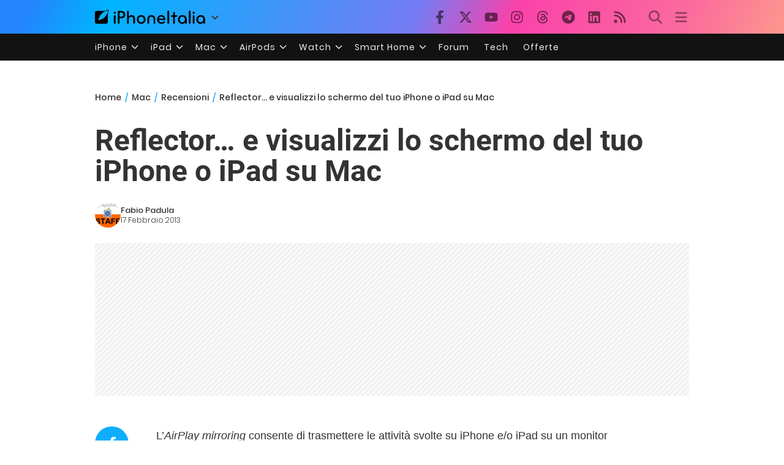

--- FILE ---
content_type: text/html; charset=UTF-8
request_url: https://mac.iphoneitalia.com/67853/reflector-e-visualizzi-lo-schermo-del-tuo-iphone-o-ipad-su-mac
body_size: 30103
content:

<!doctype html>
<html lang="it-IT">

<head>
    <meta charset="UTF-8">
    <meta name="viewport" content="width=device-width, initial-scale=1">
    <link rel="profile" href="https://gmpg.org/xfn/11">
    <link rel="apple-touch-icon" sizes="180x180" href="/favicon-apple-touch-icon.png">
    <link rel="icon" type="image/png" sizes="32x32" href="/favicon-32x32.png">
    <link rel="icon" type="image/png" sizes="16x16" href="/favicon-16x16.png">
    <link rel="manifest" href="/favicon-site.webmanifest">
    <link rel="mask-icon" href="/favicon-safari-pinned-tab.svg" color="#00B4FF">
    <link rel="shortcut icon" href="/favicon.ico">

    
<script
  src="https://browser.sentry-cdn.com/7.101.1/bundle.tracing.min.js"
  crossorigin="anonymous"
></script>

<script>
  Sentry.init({
    dsn: "https://7a46500310191e71061598b9983d97f7@o4510573385416704.ingest.de.sentry.io/4510573388496976",

    integrations: [
      new Sentry.BrowserTracing(),
    ],

    tracesSampleRate: 0.2,

    environment: "production",
  });
</script>

<!-- Pre -->
<link rel="preload" href="https://mac.iphoneitalia.com/wp-content/themes/spinblog-common-theme/js/dist/theme-bundle.min.js?ver=20260120-1" as="script">
<link rel="preload" href="https://mac.iphoneitalia.com/wp-content/themes/spinblog-common-theme/js/dist/config-iphoneita.min.js?ver=6.2.8" as="script">
<link rel="preconnect" href="https://cdn.clickiocdn.com" crossorigin>
<link rel="preconnect" href="https://up.clickiocdn.com" crossorigin>
<link rel="preconnect" href="https://s.clickiocdn.com" crossorigin><!-- End Pre -->

<meta name="msapplication-TileColor" content="#00B4FF">
<!-- <meta name="theme-color" content="#000"> -->
<meta name="facebook-domain-verification" content="fs8bxneuscsojz5jn9cczq1e66gqzh" />

            <meta name="is_review" content="0" />
        
<!--Plugin WP Missed Schedule 2013.1231.2013 Active - Tag 6707293c0218e2d8b7aa38d418ffa608-->

<!-- This website is patched against a big problem not solved from WordPress 2.5+ to date -->

<meta name='robots' content='max-image-preview:large' />

	<!-- This site is optimized with the Yoast SEO Premium plugin v20.4 (Yoast SEO v20.4) - https://yoast.com/wordpress/plugins/seo/ -->
	<title>Reflector... e visualizzi lo schermo del tuo iPhone o iPad su Mac</title>
	<link rel="canonical" href="https://mac.iphoneitalia.com/67853/reflector-e-visualizzi-lo-schermo-del-tuo-iphone-o-ipad-su-mac" />
	<meta property="og:locale" content="it_IT" />
	<meta property="og:type" content="article" />
	<meta property="og:title" content="Reflector... e visualizzi lo schermo del tuo iPhone o iPad su Mac" />
	<meta property="og:description" content="L&rsquo;AirPlay mirroring consente di trasmettere le attivit&agrave; svolte su iPhone e/o iPad su un monitor esterno. Con i software giusti &egrave; possibile effettuare lo streaming video da un iDevice ad un computer, sia esso una macchina Apple oppure Windows. A tale scopo, oggi abbiamo provato il programma &ldquo;Reflector&rdquo;.Se anche voi state cercando buon software in [&hellip;]" />
	<meta property="og:url" content="https://mac.iphoneitalia.com/67853/reflector-e-visualizzi-lo-schermo-del-tuo-iphone-o-ipad-su-mac" />
	<meta property="og:site_name" content="Mac - iPhone Italia" />
	<meta property="article:publisher" content="https://www.facebook.com/iphoneitaliablog/" />
	<meta property="article:published_time" content="2013-02-17T09:52:45+00:00" />
	<meta property="article:modified_time" content="2013-02-17T09:52:47+00:00" />
	<meta property="og:image" content="https://static.slidetomac.com/wp-content/uploads/2013/02/Schermata-2013-02-15-alle-08.47.01.jpg" />
	<meta property="og:image:width" content="602" />
	<meta property="og:image:height" content="383" />
	<meta property="og:image:type" content="image/jpeg" />
	<meta name="author" content="Fabio Padula" />
	<meta name="twitter:label1" content="Scritto da" />
	<meta name="twitter:data1" content="Fabio Padula" />
	<meta name="twitter:label2" content="Tempo di lettura stimato" />
	<meta name="twitter:data2" content="2 minuti" />
	<script type="application/ld+json" class="yoast-schema-graph">{"@context":"https://schema.org","@graph":[{"@type":"Article","@id":"https://mac.iphoneitalia.com/67853/reflector-e-visualizzi-lo-schermo-del-tuo-iphone-o-ipad-su-mac#article","isPartOf":{"@id":"https://mac.iphoneitalia.com/67853/reflector-e-visualizzi-lo-schermo-del-tuo-iphone-o-ipad-su-mac"},"author":{"name":"Fabio Padula","@id":"https://mac.iphoneitalia.com/#/schema/person/384bd684f60530becf4d112de78ce48f"},"headline":"Reflector&#8230; e visualizzi lo schermo del tuo iPhone o iPad su Mac","datePublished":"2013-02-17T09:52:45+00:00","dateModified":"2013-02-17T09:52:47+00:00","mainEntityOfPage":{"@id":"https://mac.iphoneitalia.com/67853/reflector-e-visualizzi-lo-schermo-del-tuo-iphone-o-ipad-su-mac"},"wordCount":482,"commentCount":0,"publisher":{"@id":"https://mac.iphoneitalia.com/#organization"},"image":{"@id":"https://mac.iphoneitalia.com/67853/reflector-e-visualizzi-lo-schermo-del-tuo-iphone-o-ipad-su-mac#primaryimage"},"thumbnailUrl":"https://static-mac.iphoneitalia.com/wp-content/uploads/2013/02/Schermata-2013-02-15-alle-08.47.01.jpg","keywords":["airplay","airplay mirroring","Mac","recensione","Reflector","registrare display iPad","registrare display iPhone","streaming display iPad","streaming display iPhone","vedere schermo iPad su Mac","vedere schermo iPhone su Mac","Windows"],"articleSection":["Recensioni","Software Mac","Utility"],"inLanguage":"it-IT","potentialAction":[{"@type":"CommentAction","name":"Comment","target":["https://mac.iphoneitalia.com/67853/reflector-e-visualizzi-lo-schermo-del-tuo-iphone-o-ipad-su-mac#respond"]}],"copyrightYear":"2013","copyrightHolder":{"@id":"https://mac.iphoneitalia.com/#organization"}},{"@type":"WebPage","@id":"https://mac.iphoneitalia.com/67853/reflector-e-visualizzi-lo-schermo-del-tuo-iphone-o-ipad-su-mac","url":"https://mac.iphoneitalia.com/67853/reflector-e-visualizzi-lo-schermo-del-tuo-iphone-o-ipad-su-mac","name":"Reflector... e visualizzi lo schermo del tuo iPhone o iPad su Mac","isPartOf":{"@id":"https://mac.iphoneitalia.com/#website"},"primaryImageOfPage":{"@id":"https://mac.iphoneitalia.com/67853/reflector-e-visualizzi-lo-schermo-del-tuo-iphone-o-ipad-su-mac#primaryimage"},"image":{"@id":"https://mac.iphoneitalia.com/67853/reflector-e-visualizzi-lo-schermo-del-tuo-iphone-o-ipad-su-mac#primaryimage"},"thumbnailUrl":"https://static-mac.iphoneitalia.com/wp-content/uploads/2013/02/Schermata-2013-02-15-alle-08.47.01.jpg","datePublished":"2013-02-17T09:52:45+00:00","dateModified":"2013-02-17T09:52:47+00:00","breadcrumb":{"@id":"https://mac.iphoneitalia.com/67853/reflector-e-visualizzi-lo-schermo-del-tuo-iphone-o-ipad-su-mac#breadcrumb"},"inLanguage":"it-IT","potentialAction":[{"@type":"ReadAction","target":["https://mac.iphoneitalia.com/67853/reflector-e-visualizzi-lo-schermo-del-tuo-iphone-o-ipad-su-mac"]}]},{"@type":"ImageObject","inLanguage":"it-IT","@id":"https://mac.iphoneitalia.com/67853/reflector-e-visualizzi-lo-schermo-del-tuo-iphone-o-ipad-su-mac#primaryimage","url":"https://static-mac.iphoneitalia.com/wp-content/uploads/2013/02/Schermata-2013-02-15-alle-08.47.01.jpg","contentUrl":"https://static-mac.iphoneitalia.com/wp-content/uploads/2013/02/Schermata-2013-02-15-alle-08.47.01.jpg","width":602,"height":383},{"@type":"BreadcrumbList","@id":"https://mac.iphoneitalia.com/67853/reflector-e-visualizzi-lo-schermo-del-tuo-iphone-o-ipad-su-mac#breadcrumb","itemListElement":[{"@type":"ListItem","position":1,"name":"Home (Mac)","item":"https://mac.iphoneitalia.com/"},{"@type":"ListItem","position":2,"name":"Software Mac","item":"https://mac.iphoneitalia.com/category/software"},{"@type":"ListItem","position":3,"name":"Utility","item":"https://mac.iphoneitalia.com/category/software/utility"},{"@type":"ListItem","position":4,"name":"Reflector&#8230; e visualizzi lo schermo del tuo iPhone o iPad su Mac"}]},{"@type":"WebSite","@id":"https://mac.iphoneitalia.com/#website","url":"https://mac.iphoneitalia.com/","name":"Mac - iPhone Italia","description":"Sezione Mac, MacBook e macOS","publisher":{"@id":"https://mac.iphoneitalia.com/#organization"},"potentialAction":[{"@type":"SearchAction","target":{"@type":"EntryPoint","urlTemplate":"https://mac.iphoneitalia.com/?s={search_term_string}"},"query-input":"required name=search_term_string"}],"inLanguage":"it-IT"},{"@type":"Organization","@id":"https://mac.iphoneitalia.com/#organization","name":"Spinblog","url":"https://mac.iphoneitalia.com/","logo":{"@type":"ImageObject","inLanguage":"it-IT","@id":"https://mac.iphoneitalia.com/#/schema/logo/image/","url":"https://static-mac.iphoneitalia.com/wp-content/uploads/2020/05/Round-Logo-2019.png","contentUrl":"https://static-mac.iphoneitalia.com/wp-content/uploads/2020/05/Round-Logo-2019.png","width":512,"height":512,"caption":"Spinblog"},"image":{"@id":"https://mac.iphoneitalia.com/#/schema/logo/image/"},"sameAs":["https://www.facebook.com/iphoneitaliablog/","https://twitter.com/iPhone_Italia"]},{"@type":"Person","@id":"https://mac.iphoneitalia.com/#/schema/person/384bd684f60530becf4d112de78ce48f","name":"Fabio Padula","image":{"@type":"ImageObject","inLanguage":"it-IT","@id":"https://mac.iphoneitalia.com/#/schema/person/image/","url":"https://secure.gravatar.com/avatar/1f4de85b046801211229991a2591dc79?s=96&d=mm&r=g","contentUrl":"https://secure.gravatar.com/avatar/1f4de85b046801211229991a2591dc79?s=96&d=mm&r=g","caption":"Fabio Padula"},"url":"https://mac.iphoneitalia.com/author/difensiphone"}]}</script>
	<!-- / Yoast SEO Premium plugin. -->


<link rel="alternate" type="application/rss+xml" title="Mac - iPhone Italia &raquo; Feed" href="https://mac.iphoneitalia.com/feed" />
<link rel="alternate" type="application/rss+xml" title="Mac - iPhone Italia &raquo; Feed dei commenti" href="https://mac.iphoneitalia.com/comments/feed" />
<link rel="alternate" type="application/rss+xml" title="Mac - iPhone Italia &raquo; Reflector&#8230; e visualizzi lo schermo del tuo iPhone o iPad su Mac Feed dei commenti" href="https://mac.iphoneitalia.com/67853/reflector-e-visualizzi-lo-schermo-del-tuo-iphone-o-ipad-su-mac/feed" />
<link rel='stylesheet' id='spinblog-theme-style-css' href='https://mac.iphoneitalia.com/wp-content/themes/spinblog-common-theme/style.css?ver=20260120-1'  media='all' />
<script  defer src='https://mac.iphoneitalia.com/wp-includes/js/jquery/jquery.min.js?ver=3.6.4' id='jquery-core-js'></script>
<script  defer src='https://mac.iphoneitalia.com/wp-includes/js/jquery/jquery-migrate.min.js?ver=3.4.0' id='jquery-migrate-js'></script>
<link rel="https://api.w.org/" href="https://mac.iphoneitalia.com/wp-json/" /><link rel="alternate" type="application/json" href="https://mac.iphoneitalia.com/wp-json/wp/v2/posts/67853" /><link rel="EditURI" type="application/rsd+xml" title="RSD" href="https://mac.iphoneitalia.com/xmlrpc.php?rsd" />
<link rel="wlwmanifest" type="application/wlwmanifest+xml" href="https://mac.iphoneitalia.com/wp-includes/wlwmanifest.xml" />
<meta name="generator" content="WordPress 6.2.8" />
<link rel='shortlink' href='https://mac.iphoneitalia.com/?p=67853' />
<link rel="alternate" type="application/json+oembed" href="https://mac.iphoneitalia.com/wp-json/oembed/1.0/embed?url=https%3A%2F%2Fmac.iphoneitalia.com%2F67853%2Freflector-e-visualizzi-lo-schermo-del-tuo-iphone-o-ipad-su-mac" />
<link rel="alternate" type="text/xml+oembed" href="https://mac.iphoneitalia.com/wp-json/oembed/1.0/embed?url=https%3A%2F%2Fmac.iphoneitalia.com%2F67853%2Freflector-e-visualizzi-lo-schermo-del-tuo-iphone-o-ipad-su-mac&#038;format=xml" />
<style type="text/css">.aawp .aawp-tb__row--highlight{background-color:#256aaf;}.aawp .aawp-tb__row--highlight{color:#256aaf;}.aawp .aawp-tb__row--highlight a{color:#256aaf;}</style>    
<!-- CMP -->

<!-- TCF stub -->
<script type="text/javascript">
!function(){"use strict";var t,e,o=(t=function(t){function e(t){return(e="function"==typeof Symbol&&"symbol"==typeof Symbol.iterator?function(t){return typeof t}:function(t){return t&&"function"==typeof Symbol&&t.constructor===Symbol&&t!==Symbol.prototype?"symbol":typeof t})(t)}t.exports=function(){for(var t,o,n=[],r=window,a=r;a;){try{if(a.frames.__tcfapiLocator){t=a;break}}catch(t){}if(a===r.top)break;a=a.parent}t||(function t(){var e=r.document,o=!!r.frames.__tcfapiLocator;if(!o)if(e.body){var n=e.createElement("iframe");n.style.cssText="display:none",n.name="__tcfapiLocator",e.body.appendChild(n)}else setTimeout(t,5);return!o}(),r.__tcfapi=function(){for(var t=arguments.length,e=new Array(t),r=0;r<t;r++)e[r]=arguments[r];if(!e.length)return n;"setGdprApplies"===e[0]?e.length>3&&2===parseInt(e[1],10)&&"boolean"==typeof e[3]&&(o=e[3],"function"==typeof e[2]&&e[2]("set",!0)):"ping"===e[0]?"function"==typeof e[2]&&e[2]({gdprApplies:o,cmpLoaded:!1,cmpStatus:"stub"}):n.push(e)},r.addEventListener("message",(function(t){var o="string"==typeof t.data,n={};if(o)try{n=JSON.parse(t.data)}catch(t){}else n=t.data;var r="object"===e(n)&&null!==n?n.__tcfapiCall:null;r&&window.__tcfapi(r.command,r.version,(function(e,n){var a={__tcfapiReturn:{returnValue:e,success:n,callId:r.callId}};t&&t.source&&t.source.postMessage&&t.source.postMessage(o?JSON.stringify(a):a,"*")}),r.parameter)}),!1))}},t(e={exports:{}}),e.exports);o()}();
</script>

<!-- Default Consent Mode config -->
<script>
    //<![CDATA[
    window.dataLayer = window.dataLayer || [];
    function gtag(){dataLayer.push(arguments);}
    gtag('consent', 'default', {
        'ad_storage': 'denied',
        'analytics_storage': 'denied',
        'functionality_storage': 'denied',
        'personalization_storage': 'denied',
        'security_storage': 'denied',
        'ad_user_data': 'denied',
        'ad_personalization': 'denied',
        'wait_for_update': 1500
    });
    gtag('set', 'ads_data_redaction', false);
    gtag('set', 'url_passthrough', true);
    (function(){
        const s={adStorage:{storageName:"ad_storage",serialNumber:0},analyticsStorage:{storageName:"analytics_storage",serialNumber:1},functionalityStorage:{storageName:"functionality_storage",serialNumber:2},personalizationStorage:{storageName:"personalization_storage",serialNumber:3},securityStorage:{storageName:"security_storage",serialNumber:4},adUserData:{storageName:"ad_user_data",serialNumber:5},adPersonalization:{storageName:"ad_personalization",serialNumber:6}};let c=localStorage.getItem("__lxG__consent__v2");if(c){c=JSON.parse(c);if(c&&c.cls_val)c=c.cls_val;if(c)c=c.split("|");if(c&&c.length&&typeof c[14]!==undefined){c=c[14].split("").map(e=>e-0);if(c.length){let t={};Object.values(s).sort((e,t)=>e.serialNumber-t.serialNumber).forEach(e=>{t[e.storageName]=c[e.serialNumber]?"granted":"denied"});gtag("consent","update",t)}}}
        if(Math.random() < 0.05) {if (window.dataLayer && (window.dataLayer.some(e => e[0] === 'js' && e[1] instanceof Date) || window.dataLayer.some(e => e['event'] === 'gtm.js' && e['gtm.start'] == true ))) {document.head.appendChild(document.createElement('img')).src = "//clickiocdn.com/utr/gtag/?sid=205463";}}
    })();
    //]]>
</script>

<!-- Clickio Consent Main tag -->
<script async type="text/javascript" src="//clickiocmp.com/t/consent_205463.js"></script>
<!-- End CMP -->

<!-- Google Tag Manager -->
<script>(function(w,d,s,l,i){w[l]=w[l]||[];w[l].push({'gtm.start':
new Date().getTime(),event:'gtm.js'});var f=d.getElementsByTagName(s)[0],
j=d.createElement(s),dl=l!='dataLayer'?'&l='+l:'';j.async=true;j.src=
'https://www.googletagmanager.com/gtm.js?id='+i+dl;f.parentNode.insertBefore(j,f);
})(window,document,'script','dataLayer','GTM-M3J287D');</script>
<!-- End Google Tag Manager --></head>

<body class="post-template-default single single-post postid-67853 single-format-standard aawp-custom no-sidebar">

    
<script>
  (function(){
    const saved = document.cookie.match(/dark_mode=(true|false)/)?.[1];
    const prefersDark = window.matchMedia('(prefers-color-scheme: dark)').matches;
    const isDark = saved !== undefined ? saved === 'true' : prefersDark;
    document.body.classList.toggle('dark-mode', isDark);
  })();
</script>

<!-- Google Tag Manager (noscript) -->
<noscript><iframe src="https://www.googletagmanager.com/ns.html?id=GTM-M3J287D"
height="0" width="0" style="display:none;visibility:hidden"></iframe></noscript>
<!-- End Google Tag Manager (noscript) -->
    <div id="site">

        <header id="header" class="site-header headroom ">

            <nav class="navbar navbar-expand-sm">

                <div class="container">


                    <div id="logo" class="navbar-brand" style="display: flex; align-items: center;">
                        <a title="iPhoneItalia Homepage" href="https://www.iphoneitalia.com" alt="iPhoneItalia Homepage">
                                                            <svg class="logo-svg" xmlns="http://www.w3.org/2000/svg" viewBox="0 0 353 45">
                                <g>
                                    <path d="M212.637,16.932c-7.887,0-13.693,5.99-13.693,13.998c0,7.641,4.828,13.997,13.938,13.997c4.4,0,8.557-1.772,10.881-4.462
                                        c0.428-0.489,0.732-1.039,0.732-1.648c0-1.469-1.1-2.386-2.384-2.386c-0.733,0-1.405,0.429-1.894,0.917
                                        c-2.018,1.895-3.914,2.994-7.092,2.994c-5.072,0-7.947-3.177-8.253-7.396h18.276c1.652,0,2.201-0.977,2.201-1.955
                                        C225.35,23.167,220.338,16.932,212.637,16.932 M220.032,28.301h-15.037c0.55-3.79,3.423-6.785,7.642-6.785
                                        C216.793,21.516,219.543,24.634,220.032,28.301"/>
                                    <path d="M167.707,29.707v12.104c0,1.588,1.283,2.871,2.872,2.871c1.59,0,2.873-1.283,2.873-2.871V29.035
                                        c0-3.852,2.995-6.848,7.03-6.848c4.035,0,7.09,2.996,7.09,6.848v12.775c0,1.588,1.283,2.871,2.873,2.871s2.873-1.283,2.873-2.871
                                        V29.707c0-7.151-5.44-12.775-12.836-12.775C173.086,16.932,167.707,22.556,167.707,29.707"/>
                                    <path d="M162.082,30.93c0-7.703-5.502-13.999-13.998-13.999c-8.497,0-13.998,6.295-13.998,13.999
                                        c0,7.701,5.501,13.998,13.998,13.998C156.58,44.928,162.082,38.631,162.082,30.93 M156.336,30.93c0,4.951-2.873,9.107-8.252,9.107
                                        s-8.252-4.156-8.252-9.107s2.873-9.107,8.252-9.107S156.336,25.979,156.336,30.93"/>
                                    <path d="M128.46,41.811v-12.47c0-7.213-4.034-12.409-11.063-12.409c-4.036,0-7.091,1.834-8.802,5.135V5.929
                                        c0-2.017-1.284-2.934-2.874-2.934c-1.651,0-2.872,1.1-2.872,2.934v35.882c0,1.588,1.161,2.871,2.872,2.871
                                        c1.651,0,2.874-1.283,2.874-2.871V29.646c0-4.155,2.628-7.518,7.212-7.518c4.585,0,6.907,3.178,6.907,7.457v12.227
                                        c0,1.588,1.162,2.871,2.874,2.871C127.421,44.682,128.46,43.338,128.46,41.811"/>
                                    <path d="M78.942,41.688V27.507h4.328c9.291,0,13.875-4.89,13.875-11.92c0-7.029-4.584-12.103-13.875-12.103h-7.2
                                        c-1.835,0-2.996,1.222-2.996,2.995v35.208c0,1.65,1.222,2.994,2.996,2.994C77.782,44.682,78.942,43.338,78.942,41.688
                                    M84.432,8.863c4.522,0,6.846,3.118,6.846,6.724c0,3.607-2.324,6.541-6.846,6.541h-5.489V8.863H84.432z"/>
                                    <path d="M60.06,9.657c0,1.834,1.528,3.363,3.362,3.363c1.833,0,3.362-1.529,3.362-3.363c0-1.833-1.529-3.361-3.362-3.361
                                        C61.588,6.296,60.06,7.824,60.06,9.657 M66.295,41.811V20.049c0-1.589-1.223-2.873-2.873-2.873s-2.873,1.284-2.873,2.873v21.762
                                        c0,1.588,1.161,2.871,2.873,2.871C65.133,44.682,66.295,43.398,66.295,41.811"/>
                                    <path d="M352.712,30.93c0-8.253-5.197-13.999-13.998-13.999c-8.619,0-14.121,6.358-14.121,13.999
                                        c0,7.764,4.951,13.998,13.51,13.998c3.972,0,7.214-1.895,8.925-4.463v1.346c0,1.588,1.1,2.871,2.812,2.871
                                        c1.772,0,2.873-1.283,2.873-2.871V30.93z M346.965,30.93c0,4.768-3.239,9.107-8.312,9.107c-5.44,0-8.313-3.852-8.313-9.107
                                        c0-5.014,3.424-9.107,8.313-9.107S346.965,25.305,346.965,30.93"/>
                                    <path d="M318.861,41.811V20.049c0-1.589-1.221-2.873-2.873-2.873c-1.65,0-2.873,1.284-2.873,2.873v21.762
                                        c0,1.588,1.16,2.871,2.873,2.871C317.7,44.682,318.861,43.398,318.861,41.811 M312.627,9.657c0,1.834,1.527,3.363,3.361,3.363
                                        c1.832,0,3.363-1.529,3.363-3.363c0-1.833-1.531-3.361-3.363-3.361C314.154,6.296,312.627,7.824,312.627,9.657"/>
                                    <path d="M306.38,41.586V5.889c0-1.773-1.161-2.995-2.873-2.995c-1.833,0-2.994,1.345-2.994,2.995v35.697
                                        c0,1.65,1.222,2.996,2.994,2.996C305.219,44.582,306.38,43.236,306.38,41.586"/>
                                    <path d="M294.004,30.93c0-8.253-5.195-13.999-13.998-13.999c-8.618,0-14.12,6.358-14.12,13.999c0,7.764,4.951,13.998,13.51,13.998
                                        c3.972,0,7.212-1.895,8.925-4.463v1.346c0,1.588,1.1,2.871,2.812,2.871c1.772,0,2.872-1.283,2.872-2.871V30.93z M288.258,30.93
                                        c0,4.768-3.239,9.107-8.312,9.107c-5.44,0-8.313-3.852-8.313-9.107c0-5.014,3.424-9.107,8.313-9.107S288.258,25.305,288.258,30.93"
                                        />
                                    <path d="M256.165,41.811V22.433h5.256c1.347,0,2.386-1.039,2.386-2.384c0-1.345-1.039-2.384-2.386-2.384h-5.256V9.657
                                        c0-1.589-1.161-2.872-2.873-2.872c-1.711,0-2.873,1.283-2.873,2.872v8.008h-4.646c-1.344,0-2.383,1.039-2.383,2.384
                                        c0,1.345,1.039,2.384,2.383,2.384h4.646v19.378c0,1.588,1.162,2.871,2.873,2.871C255.004,44.682,256.165,43.398,256.165,41.811"/>
                                    <path d="M237.84,41.586V5.889c0-1.773-1.161-2.995-2.873-2.995c-1.834,0-2.994,1.345-2.994,2.995v35.697
                                        c0,1.65,1.223,2.996,2.994,2.996C236.679,44.582,237.84,43.236,237.84,41.586"/>
                                    <path style="fill-rule:evenodd;clip-rule:evenodd;" d="M43.945,0.009c-1.606-0.115-6.496,0.809-12.004,3.313H5.351
                                        C2.396,3.322,0,5.718,0,8.673v30.559c0,2.955,2.396,5.349,5.351,5.349h30.558c2.955,0,5.35-2.394,5.35-5.349V11.06
                                        C43.345,5.931,44.076,1.515,43.945,0.009z M31.753,22.869c-7.735,7.683-18.304,10.564-20.631,10.513
                                        c-0.091-2.326,2.614-12.942,10.167-20.803c7.733-7.682,18.304-10.564,20.63-10.511C42.011,4.393,39.305,15.01,31.753,22.869z"/>
                                </svg>
                                                    </a>
                        <div class="logo-caret-wrap">
                            <button id="header-menu-toggle" aria-label="Apri menu">
                                <svg width="20" height="20" viewBox="0 0 20 20"><polyline points="5,8 10,13 15,8" fill="none" stroke="#333" stroke-width="2"/></svg>
                            </button>
                            <div id="header-dropdown-menu">
                                <ul class="menu">
                                    <li class="menu-item home">
                                        <a href="https://www.iphoneitalia.com" class="menu-link" title="iPhoneItalia Home">
                                            <svg class="icon sprite home" width="16" height="16"><use href="#home"></use></svg>
                                            Home
                                        </a>
                                    </li>
                                    <li class="menu-item ipad">
                                        <a href="https://ipad.iphoneitalia.com/" class="menu-link" title="Sezione iPad">
                                            <svg class="icon sprite ipad" width="16" height="16"><use href="#ipad"></use></svg>
                                            iPad
                                        </a>
                                    </li>
                                    <li class="menu-item mac">
                                        <a href="https://mac.iphoneitalia.com/" class="menu-link" title="Sezione Mac">
                                            <svg class="icon sprite mac" width="16" height="16"><use href="#mac"></use></svg>
                                            Mac
                                        </a>
                                    </li>
                                    <li class="menu-item forum">
                                        <a href="https://forum.iphoneitalia.com/" class="menu-link" title="iPhoneItalia Forum" target="_blank" rel="noopener noreferrer">
                                            <svg class="icon sprite forum" width="16" height="16"><use href="#forum"></use></svg>
                                            Forum
                                        </a>
                                    </li>
                                </ul>
                            </div>
                        </div>
                    </div><!-- .logo -->

                    
                                        <div id="social-navigation" class="d-none d-lg-block">
                        <ul>
                            <li class="nav-item"><a href="https://www.facebook.com/iphoneitaliablog/" 
                        target="_blank" 
                        title="Facebook" 
                        class="nav-link">
                        <svg class="icon sprite facebook">
                            <use href="#facebook"></use>
                        </svg>
                        </a></li><li class="nav-item"><a href="https://twitter.com/iphone_italia" 
                        target="_blank" 
                        title="Twitter" 
                        class="nav-link">
                        <svg class="icon sprite twitter">
                            <use href="#twitter"></use>
                        </svg>
                        </a></li><li class="nav-item"><a href="https://www.youtube.com/user/iPhoneItalia" 
                        target="_blank" 
                        title="Youtube" 
                        class="nav-link">
                        <svg class="icon sprite youtube">
                            <use href="#youtube"></use>
                        </svg>
                        </a></li><li class="nav-item"><a href="https://www.instagram.com/iphoneitaliaofficial/" 
                        target="_blank" 
                        title="Instagram" 
                        class="nav-link">
                        <svg class="icon sprite instagram">
                            <use href="#instagram"></use>
                        </svg>
                        </a></li><li class="nav-item"><a href="https://www.threads.com/@iphoneitaliaofficial" 
                        target="_blank" 
                        title="Threads" 
                        class="nav-link">
                        <svg class="icon sprite threads">
                            <use href="#threads"></use>
                        </svg>
                        </a></li><li class="nav-item"><a href="https://t.me/iPhoneItaliaTelegram" 
                        target="_blank" 
                        title="Telegram" 
                        class="nav-link">
                        <svg class="icon sprite telegram">
                            <use href="#telegram"></use>
                        </svg>
                        </a></li><li class="nav-item"><a href="https://www.linkedin.com/company/iphoneitalia/" 
                        target="_blank" 
                        title="LinkedIn" 
                        class="nav-link">
                        <svg class="icon sprite linkedin">
                            <use href="#linkedin"></use>
                        </svg>
                        </a></li><li class="nav-item"><a href="https://www.iphoneitalia.com/feed" 
                        target="_blank" 
                        title="RSS" 
                        class="nav-link">
                        <svg class="icon sprite rss">
                            <use href="#rss"></use>
                        </svg>
                        </a></li>                        </ul>
                    </div><!-- #social-navigation desktop -->
                    
                    <div id="tools-navigation" class="ml-sm-0 ml-md-3">
                        <ul>
                            <li class="nav-item float-right float-sm-none">
                                <a href="#" class="nav-link icon search" title="Cerca">
                                    <svg class="icon sprite lens">
                                        <use href="#lens"></use>
                                    </svg>
                                </a>
                            </li>
                            <li class="nav-item float-left float-sm-none mr-0">
                                <a href="#" class="nav-link icon menu" title="Menu">
                                    <svg class="icon sprite menu">
                                        <use href="#menu"></use>
                                    </svg>
                                </a>
                            </li>
                        </ul>
                    </div><!-- #tools-navigation -->

                </div><!-- .container -->

            </nav><!-- .navbar -->

            <div class="secondary-menu-wrap">
                <div id="secondary-menu" class="container"><ul id="menu-menu-orizzontale-top" class="menu"><li id="menu-item-798062" class="menu-item menu-item-type-custom menu-item-object-custom menu-item-has-children menu-item-798062"><a href="#iPhone" class="nav-link">iPhone</a>
<ul class="sub-menu">
	<li id="menu-item-841283" class="menu-item menu-item-type-custom menu-item-object-custom menu-item-841283"><a href="https://www.iphoneitalia.com/841112/iphone-air-e-ora-ufficiale-apple-presenta-il-modello-piu-sottile" class="nav-link">iPhone Air</a></li>
	<li id="menu-item-798064" class="menu-item menu-item-type-custom menu-item-object-custom menu-item-798064"><a title="iPhone 13" href="https://www.iphoneitalia.com/841145/ecco-liphone-17-caratteristiche-prezzi-e-novita-finalmente-promotion" class="nav-link">iPhone 17</a></li>
	<li id="menu-item-798063" class="menu-item menu-item-type-custom menu-item-object-custom menu-item-798063"><a title="iPhone 14" href="https://www.iphoneitalia.com/841122/apple-presenta-iphone-17-pro-e-iphone-17-pro-max-caratteristiche-prezzi-e-tutte-le-novita" class="nav-link">iPhone 17 Pro</a></li>
	<li id="menu-item-798067" class="menu-item menu-item-type-custom menu-item-object-custom menu-item-798067"><a title="iPhone SE" href="https://www.iphoneitalia.com/834575/apple-svela-liphone-16e-caratteristiche-novita-e-prezzi" class="nav-link">iPhone 16e</a></li>
	<li id="menu-item-829740" class="menu-item menu-item-type-post_type menu-item-object-post menu-item-829740"><a href="https://www.iphoneitalia.com/829556/apple-presenta-iphone-16-camera-control-tasto-azione-chip-a18-e-apple-intelligence" class="nav-link">iPhone 16</a></li>
	<li id="menu-item-829744" class="menu-item menu-item-type-post_type menu-item-object-post menu-item-829744"><a href="https://www.iphoneitalia.com/829603/apple-svela-iphone-16-pro-e-iphone-16-pro-max" class="nav-link">iPhone 16 Pro</a></li>
	<li id="menu-item-812588" class="menu-item menu-item-type-custom menu-item-object-custom menu-item-812588"><a title="iPhone 15" href="https://www.iphoneitalia.com/iphone-15" class="nav-link">iPhone 15</a></li>
	<li id="menu-item-800872" class="menu-item menu-item-type-custom menu-item-object-custom menu-item-800872"><a title="iPhone Ricondizionati" href="https://www.iphoneitalia.com/miglior-sito-iphone-ricondizionati" class="nav-link">iPhone Ricondizionati</a></li>
	<li id="menu-item-830809" class="menu-item menu-item-type-post_type menu-item-object-page menu-item-830809"><a href="https://www.iphoneitalia.com/migliori-cover-iphone" class="nav-link">Migliori cover</a></li>
	<li id="menu-item-812872" class="menu-item menu-item-type-custom menu-item-object-custom menu-item-812872"><a title="Cuffie e Auricolari" href="https://iphoneitalia.com/migliori-cuffie-auricolari-bluetooth-per-iphone" class="nav-link">Cuffie e Auricolari</a></li>
	<li id="menu-item-802718" class="menu-item menu-item-type-custom menu-item-object-custom menu-item-802718"><a title="AirTag" href="https://www.iphoneitalia.com/airtag" class="nav-link">AirTag</a></li>
	<li id="menu-item-798072" class="menu-item menu-item-type-custom menu-item-object-custom menu-item-798072"><a title="iOS 15" href="https://www.iphoneitalia.com/829942/apple-rilascia-ufficialmente-ios-18-ecco-le-novita" class="nav-link">iOS 18</a></li>
	<li id="menu-item-809981" class="menu-item menu-item-type-custom menu-item-object-custom menu-item-809981"><a title="iOS 17" href="https://www.iphoneitalia.com/ios-17" class="nav-link">iOS 17</a></li>
	<li id="menu-item-798071" class="menu-item menu-item-type-custom menu-item-object-custom menu-item-798071"><a title="iOS 16" href="https://www.iphoneitalia.com/ios-16" class="nav-link">iOS 16</a></li>
</ul>
</li>
<li id="menu-item-798078" class="menu-item menu-item-type-custom menu-item-object-custom menu-item-has-children menu-item-798078"><a title="iPad" href="#iPad" class="nav-link">iPad</a>
<ul class="sub-menu">
	<li id="menu-item-800057" class="menu-item menu-item-type-custom menu-item-object-custom menu-item-800057"><a title="iPad Air" href="https://ipad.iphoneitalia.com/208848/apple-presenta-ipad-air-m3-e-la-nuova-magic-keyboard" class="nav-link">iPad Air</a></li>
	<li id="menu-item-800058" class="menu-item menu-item-type-custom menu-item-object-custom menu-item-800058"><a title="iPad 10" href="https://ipad.iphoneitalia.com/208855/ecco-il-nuovo-ipad-11-il-tablet-entry-level-di-apple" class="nav-link">iPad 11</a></li>
	<li id="menu-item-800059" class="menu-item menu-item-type-custom menu-item-object-custom menu-item-800059"><a title="iPad Mini" href="https://ipad.iphoneitalia.com/ipad-mini" class="nav-link">iPad Mini</a></li>
	<li id="menu-item-798079" class="menu-item menu-item-type-custom menu-item-object-custom menu-item-798079"><a title="iPad Pro" href="https://www.iphoneitalia.com/ipad-pro-2022" class="nav-link">iPad Pro</a></li>
	<li id="menu-item-800068" class="menu-item menu-item-type-custom menu-item-object-custom menu-item-800068"><a title="iPadOS 16" href="https://ipad.iphoneitalia.com/208681/ecco-ipados-18-ora-disponibile-ufficialmente" class="nav-link">iPadOS 18</a></li>
	<li id="menu-item-810305" class="menu-item menu-item-type-custom menu-item-object-custom menu-item-810305"><a title="iPadOS 17" href="https://ipad.iphoneitalia.com/ipados-17" class="nav-link">iPadOS 17</a></li>
	<li id="menu-item-803835" class="menu-item menu-item-type-custom menu-item-object-custom menu-item-803835"><a title="Apple Pencil" href="https://ipad.iphoneitalia.com/apple-pencil" class="nav-link">Apple Pencil</a></li>
</ul>
</li>
<li id="menu-item-798086" class="menu-item menu-item-type-custom menu-item-object-custom menu-item-has-children menu-item-798086"><a title="Mac" href="#Mac" class="nav-link">Mac</a>
<ul class="sub-menu">
	<li id="menu-item-800060" class="menu-item menu-item-type-custom menu-item-object-custom menu-item-800060"><a title="MacBook Air" href="https://mac.iphoneitalia.com/123806/apple-annuncia-il-nuovo-macbook-air-m4" class="nav-link">MacBook Air</a></li>
	<li id="menu-item-800061" class="menu-item menu-item-type-custom menu-item-object-custom menu-item-800061"><a title="MacBook Pro" href="https://mac.iphoneitalia.com/123393/apple-presenta-i-nuovi-macbook-pro-con-chip-m4-m4-pro-ed-m4-max" class="nav-link">MacBook Pro</a></li>
	<li id="menu-item-800062" class="menu-item menu-item-type-custom menu-item-object-custom menu-item-800062"><a title="iMac" href="https://mac.iphoneitalia.com/123308/apple-presenta-il-nuovo-imac-con-processore-m4" class="nav-link">iMac</a></li>
	<li id="menu-item-800064" class="menu-item menu-item-type-custom menu-item-object-custom menu-item-800064"><a title="Mac mini" href="https://mac.iphoneitalia.com/123338/apple-presenta-il-nuovo-mac-mini-m4-ecco-tutte-le-novita" class="nav-link">Mac mini</a></li>
	<li id="menu-item-800063" class="menu-item menu-item-type-custom menu-item-object-custom menu-item-800063"><a title="Mac Studio" href="https://mac.iphoneitalia.com/123802/apple-presenta-il-nuovo-mac-studio-a-scelta-tra-m4-max-o-m3-ultra" class="nav-link">Mac Studio</a></li>
	<li id="menu-item-809959" class="menu-item menu-item-type-custom menu-item-object-custom menu-item-809959"><a title="Mac Pro" href="https://mac.iphoneitalia.com/mac-pro" class="nav-link">Mac Pro</a></li>
	<li id="menu-item-800067" class="menu-item menu-item-type-custom menu-item-object-custom menu-item-800067"><a title="macOS Ventura" href="https://mac.iphoneitalia.com/123119/apple-rilascia-macos-sequoia" class="nav-link">macOS Sequoia</a></li>
	<li id="menu-item-810306" class="menu-item menu-item-type-custom menu-item-object-custom menu-item-810306"><a title="macOS Sonoma" href="https://mac.iphoneitalia.com/macos-sonoma" class="nav-link">macOS Sonoma</a></li>
	<li id="menu-item-802719" class="menu-item menu-item-type-custom menu-item-object-custom menu-item-802719"><a title="Studio Display" href="https://mac.iphoneitalia.com/studio-display" class="nav-link">Studio Display</a></li>
	<li id="menu-item-802720" class="menu-item menu-item-type-custom menu-item-object-custom menu-item-802720"><a title="Pro Display XDR" href="https://mac.iphoneitalia.com/pro-display-xdr" class="nav-link">Pro Display XDR</a></li>
</ul>
</li>
<li id="menu-item-800069" class="menu-item menu-item-type-custom menu-item-object-custom menu-item-has-children menu-item-800069"><a title="AirPods" href="#AirPods" class="nav-link">AirPods</a>
<ul class="sub-menu">
	<li id="menu-item-800070" class="menu-item menu-item-type-custom menu-item-object-custom menu-item-800070"><a title="AirPods" href="https://www.iphoneitalia.com/829566/apple-svela-gli-airpods-4-ecco-tutte-le-novita" class="nav-link">AirPods</a></li>
	<li id="menu-item-800072" class="menu-item menu-item-type-custom menu-item-object-custom menu-item-800072"><a title="AirPods Pro" href="https://www.iphoneitalia.com/841123/apple-presenta-le-airpods-pro-3" class="nav-link">AirPods Pro</a></li>
	<li id="menu-item-800071" class="menu-item menu-item-type-custom menu-item-object-custom menu-item-800071"><a title="AirPods Max" href="https://www.iphoneitalia.com/airpods-max" class="nav-link">AirPods Max</a></li>
</ul>
</li>
<li id="menu-item-798080" class="menu-item menu-item-type-custom menu-item-object-custom menu-item-has-children menu-item-798080"><a title="Watch" href="#Watch" class="nav-link">Watch</a>
<ul class="sub-menu">
	<li id="menu-item-798081" class="menu-item menu-item-type-custom menu-item-object-custom menu-item-798081"><a title="Apple Watch Ultra" href="https://www.iphoneitalia.com/841124/apple-presenta-i-nuovi-apple-watch-series-11-apple-watch-se-3-ed-apple-watch-ultra-3" class="nav-link">Apple Watch Ultra 3</a></li>
	<li id="menu-item-798082" class="menu-item menu-item-type-custom menu-item-object-custom menu-item-798082"><a title="Apple Watch Series 8" href="https://www.iphoneitalia.com/841124/apple-presenta-i-nuovi-apple-watch-series-11-apple-watch-se-3-ed-apple-watch-ultra-3" class="nav-link">Apple Watch Series 11</a></li>
	<li id="menu-item-800056" class="menu-item menu-item-type-custom menu-item-object-custom menu-item-800056"><a title="Apple Watch SE" href="https://www.iphoneitalia.com/841124/apple-presenta-i-nuovi-apple-watch-series-11-apple-watch-se-3-ed-apple-watch-ultra-3" class="nav-link">Apple Watch SE 3</a></li>
	<li id="menu-item-829741" class="menu-item menu-item-type-post_type menu-item-object-post menu-item-829741"><a href="https://www.iphoneitalia.com/829537/apple-presenta-apple-watch-series-10" class="nav-link">Apple Watch Series 10</a></li>
	<li id="menu-item-813656" class="menu-item menu-item-type-custom menu-item-object-custom menu-item-813656"><a title="Apple Watch Series 9" href="https://www.iphoneitalia.com/apple-watch-series-9" class="nav-link">Apple Watch Series 9</a></li>
	<li id="menu-item-830811" class="menu-item menu-item-type-custom menu-item-object-custom menu-item-830811"><a href="https://www.iphoneitalia.com/migliori-cinturini-apple-watch" class="nav-link">Migliori cinturini</a></li>
	<li id="menu-item-800065" class="menu-item menu-item-type-custom menu-item-object-custom menu-item-800065"><a title="watchOS 9" href="https://www.iphoneitalia.com/829964/apple-rilascia-ufficialmente-watchos-11-ecco-le-novita" class="nav-link">watchOS 11</a></li>
	<li id="menu-item-800066" class="menu-item menu-item-type-custom menu-item-object-custom menu-item-800066"><a title="watchOS 10" href="https://www.iphoneitalia.com/watchos-10" class="nav-link">watchOS 10</a></li>
</ul>
</li>
<li id="menu-item-803079" class="menu-item menu-item-type-custom menu-item-object-custom menu-item-has-children menu-item-803079"><a title="Smart Home" href="#SmartHome" class="nav-link">Smart Home</a>
<ul class="sub-menu">
	<li id="menu-item-803080" class="menu-item menu-item-type-custom menu-item-object-custom menu-item-803080"><a title="Apple TV 4K" href="https://www.iphoneitalia.com/apple-tv-4k" class="nav-link">Apple TV 4K</a></li>
	<li id="menu-item-803083" class="menu-item menu-item-type-custom menu-item-object-custom menu-item-803083"><a title="tvOS 16" href="https://www.iphoneitalia.com/829985/apple-rilascia-ufficialmente-tvos-18-ecco-le-novita" class="nav-link">tvOS 18</a></li>
	<li id="menu-item-803198" class="menu-item menu-item-type-custom menu-item-object-custom menu-item-803198"><a title="HomePod" href="https://www.iphoneitalia.com/homepod" class="nav-link">HomePod</a></li>
	<li id="menu-item-803082" class="menu-item menu-item-type-custom menu-item-object-custom menu-item-803082"><a title="HomePod mini" href="https://www.iphoneitalia.com/homepod-mini" class="nav-link">HomePod mini</a></li>
	<li id="menu-item-803081" class="menu-item menu-item-type-custom menu-item-object-custom menu-item-803081"><a title="Accessori Smart Home" href="https://www.iphoneitalia.com/accessori-smart-home" class="nav-link">Accessori Smart Home</a></li>
</ul>
</li>
<li id="menu-item-798074" class="menu-item menu-item-type-custom menu-item-object-custom menu-item-798074"><a title="Forum" target="_blank" rel="noopener" href="https://forum.iphoneitalia.com" class="nav-link">Forum</a></li>
<li id="menu-item-798077" class="menu-item menu-item-type-custom menu-item-object-custom menu-item-798077"><a title="Tech" href="https://www.iphoneitalia.com/category/tecnologia" class="nav-link">Tech</a></li>
<li id="menu-item-798076" class="menu-item menu-item-type-custom menu-item-object-custom menu-item-798076"><a title="Offerte" href="https://www.iphoneitalia.com/category/offerte" class="nav-link">Offerte</a></li>
</ul></div>            </div><!-- #secondary-menu-wrap -->

        </header><!-- #header -->

        
        <div id="main" class="site-main">

            
            <div class="container">

            

    <div id="single" class="main-content full-width" data-loadmore-page="1" data-loadmore-singlepost="true"
         data-loadmore-tmpl="content-single" data-loadmore-limit="1">
        
<article id="post-67853" class="active post-67853 post type-post status-publish format-standard has-post-thumbnail hentry category-recensioni category-software category-utility tag-airplay tag-airplay-mirroring tag-mac tag-recensione tag-reflector tag-registrare-display-ipad tag-registrare-display-iphone tag-streaming-display-ipad tag-streaming-display-iphone tag-vedere-schermo-ipad-su-mac tag-vedere-schermo-iphone-su-mac tag-windows"         data-post-url="https://mac.iphoneitalia.com/67853/reflector-e-visualizzi-lo-schermo-del-tuo-iphone-o-ipad-su-mac">

    	
    <header class="entry-header">

        <nav id="breadcrumbs"><a href="https://www.iphoneitalia.com">Home</a> <span class="slashbar">/</span> <a href="https://mac.iphoneitalia.com/">Mac</a> <span class="slashbar">/</span> <a href="https://mac.iphoneitalia.com/category/recensioni">Recensioni</a> <span class="slashbar">/</span> <span>Reflector… e visualizzi lo schermo del tuo iPhone o iPad su Mac</span></nav>
        <h1 class="entry-title">Reflector… e visualizzi lo schermo del tuo iPhone o iPad su Mac</h1>

        
        <div class="entry-meta">
            <div class="author-block"><a href="https://mac.iphoneitalia.com/author/difensiphone" 
                          class="avatar" style="background-image: url('https://secure.gravatar.com/avatar/1f4de85b046801211229991a2591dc79?s=96&d=mm&r=g')" 
                          title="Fabio Padula"></a><div class="author-text"><span class="author">
                  <a href="https://mac.iphoneitalia.com/author/difensiphone"
                  class="url fn n"
                  title="Fabio Padula"
                  rel="author">Fabio Padula</a></span><span class="posted-on"><time datetime="2013-02-17T10:52:45+01:00">17 Febbraio 2013</time></span></div><!-- .author-text --></div><!-- .author-block -->                    </div><!-- .entry-meta -->

	</header><!-- .entry-header -->

  

<div id="addendoContainer_9001_970x250" class="text-center mb-5 adbox ad_970x250 ad_bg"></div>
  
	<div class="entry-content">

        <div class="inner-container">
            <p>L&rsquo;<em>AirPlay mirroring</em> consente di trasmettere le attivit&agrave; svolte su iPhone e/o iPad su un monitor esterno. Con i <em>software</em> giusti &egrave; possibile effettuare lo <em>streaming</em> video da un <em>iDevice</em> ad un computer, sia esso una macchina Apple oppure Windows. A tale scopo, oggi abbiamo provato il programma &ldquo;Reflector&rdquo;.</p><p><a href="https://www.iphoneitalia.com/?attachment_id=455354" rel="attachment wp-att-455354"><img fetchpriority="high" decoding="async" class="alignnone size-large wp-image-455354" alt="Reflector iPhone iPad Mac pic0" src="https://static.iphoneitalia.com/wp-content/uploads/2013/02/Schermata-2013-02-15-alle-08.47.01-570x362.jpg" width="570" height="362"></a></p><p><!--more--></p><p>Se anche voi state cercando buon <em>software</em> in grado di effettuare l&rsquo;<strong><em>AirPlay mirroring</em></strong> del vostro <em>iDevice</em> su un computer, allora vi consigliamo di provare <strong><a href="http://www.reflectorapp.com/" target="_blank">Reflector</a></strong>, compatibile con <strong>Mac</strong>, <strong>Windows</strong> <strong>32</strong> e <strong>Windows 64</strong> <strong>bit</strong>. Il <em>software</em> completo &egrave; a pagamento, ma come spesso accade, gli utenti non gradiscono acquistare &ldquo;ad occhi chiusi&rdquo; un prodotto che probabilmente non soddisfar&agrave; le proprie richieste. Ecco perch&eacute; gli autori hanno fatto il modo di poter utilizzare Refelctor <strong>gratuitamente per 10 minuti</strong>. La versione <em>full</em>, invece, ha un costo di <strong>$ 12.99 per &ldquo;utente singolo&rdquo;</strong> oppure <strong>$ 54.99 per &ldquo;licenza multipla&rdquo;</strong>.<div id="addendoContainer_Video" class="text-center mt-4 mb-4 ad-space"></div>
<div id="addendoContainer_9022_1_MultiSize" class="text-center mt-4 mb-4 adbox ad_horizontal_article ad-space ad_bg"></div></p><p>Anche se il funzionamento &egrave; molto semplice, di seguito vi spiegheremo le principali funzionalit&agrave; disponibili.</p><p>Prima di iniziare vi lasciamo al seguente <strong>video</strong> dimostrativo:</p><p>Come gi&agrave; detto, <strong>Reflector</strong> &egrave; stato realizzato per poter funzionare sia su Mac che su Windows. Visitando la pagina ufficiale <a href="http://www.reflectorapp.com/" target="_blank">Reflector.app</a>&nbsp;basta <em>cliccare</em> sul tasto &ldquo;<strong>Download</strong>&rdquo; ed il sistema verificher&agrave; automaticamente la versione adatta alla vostra macchina . Nel nostro caso, lo stiamo testando su Mac con OS X Mountain Lion versione 10.8.2.</p>

<ul>
<li>Terminata la breve fase di installazione, assicuriamoci di essere collegati alla medesima rete wifi sia con il computer che con l&rsquo;iPad;</li>
<li>Avviamo Reflector sulla nostra macchina;</li>
<li>Ora spostiamoci sull&rsquo;iPad, doppio <em>clic</em> sul &ldquo;<em>Home button</em>&rdquo; e trasciniamo il dito da sinistra verso destra fino a quando comparir&agrave; l&rsquo;icona relativa all&rsquo;<em>AirPlay</em>;</li>
</ul><p><a href="https://www.iphoneitalia.com/?attachment_id=455364" rel="attachment wp-att-455364"><img decoding="async" loading="lazy" class="alignnone size-large wp-image-455364" alt="Reflector AirPlay iPhone pic1" src="https://static.iphoneitalia.com/wp-content/uploads/2013/02/Reflector-AirPlay-iPhone-pic1-570x144.png" width="570" height="144"></a></p><ul>
<li><em>clicchiamoci</em> sopra, scegliamo il nome del computer su cui trasmettere lo streaming ed attiviamo il tasto &ldquo;<strong>Duplicazione</strong>&ldquo;.</li>
</ul><p><a href="https://www.iphoneitalia.com/?attachment_id=455365" rel="attachment wp-att-455365"><img decoding="async" loading="lazy" class="alignnone size-full wp-image-455365" alt="Schermata 2013-02-15 alle 10.02.19" src="https://static.iphoneitalia.com/wp-content/uploads/2013/02/Schermata-2013-02-15-alle-10.02.19.jpg" width="326" height="269"></a></p><p><em>Et voil&agrave;</em>, lo schermo del nostro <em>iDevice</em> visualizzato sul <em>display</em> del computer. Reflector offre anche alcune funzionalit&agrave; interessanti come la modalit&agrave; &ldquo;<strong><em>full screen</em></strong>&ldquo;, &ldquo;<strong><em>Always on top</em></strong>&rdquo; oppure &ldquo;<em><strong>Start Recording</strong></em>&rdquo; per avviare la registrazione dello schermo e salvarla nel formato <strong>.mov</strong> direttamente sul computer.<div id="addendoContainer_9022_2_MultiSize" class="text-center mt-4 mb-4 adbox ad_horizontal_article ad-space ad_bg"></div></p><p><a href="https://www.iphoneitalia.com/?attachment_id=455366" rel="attachment wp-att-455366"><img decoding="async" loading="lazy" class="alignnone size-full wp-image-455366" alt="Schermata 2013-02-15 alle 10.05.26" src="https://static.iphoneitalia.com/wp-content/uploads/2013/02/Schermata-2013-02-15-alle-10.05.26.jpg" width="504" height="328"></a></p><p>Abbiamo effettuato qualche <strong>test</strong> e non abbiamo notato particolari malfunzionamenti da segnalare. Solo con qualche gioco, come ad esempio <strong>Metal Slug 2</strong> (<em><a href="https://www.iphoneitalia.com/metal-slug-2-le-battaglie-continuano-su-iphone-la-recensione-di-iphoneitalia-454151.html" target="_blank">di cui vi abbiamo parlato qui</a></em>), ci sono stati alcuni rallentamenti (<em>sul computer, non sull&rsquo;iDevice</em>) durante le fasi di gioco che, in caso di registrazione, saranno visibili anche nel video. Oltre al video, verr&agrave; trasmesso &ndash;<em>e registrato</em>&ndash; anche l&rsquo;audio.</p><p><a href="https://www.iphoneitalia.com/?attachment_id=455372" rel="attachment wp-att-455372"><img decoding="async" loading="lazy" class="alignnone size-large wp-image-455372" alt="Reflector iPhone pic2" src="https://static.iphoneitalia.com/wp-content/uploads/2013/02/Reflector-iPhone-pic2-570x356.jpg" width="570" height="356"></a></p><p><strong>Attenzione</strong>: per alcune funzioni, come ad esempio la registrazione video, sono necessari dei requisiti come ad esempio Mac OS X 10.7 (<em>o successive versioni</em>) o Window 7.</p><p>Tutto sommato, <strong>Reflector</strong> ha soddisfatto le nostre aspettative: facile da utilizzare, disponibile sia per Mac che per Windows, ha delle caratteristiche interessanti come il <em>full screen</em> e la registrazione video/audio direttamente via computer. I nostri test sono stati effettuati con un iPhone 5, iPad 2 ed un MacBook Pro (<em>2012</em>) con OS X Mountain Lion 10.8.2.</p><p>Per ulteriori informazioni vi consigliamo di visitare la pagina ufficiale&nbsp;<a href="http://www.reflectorapp.com/" target="_blank">Reflector.app</a>.<div id="addendoContainer_9022_3_MultiSize" class="text-center mt-4 mb-4 adbox ad_horizontal_article ad-space ad_bg"></div></p>

            
            <div id="article-widget-area"><a class="artcta amazon" title="Offerte Amazon di oggi" href="https://www.iphoneitalia.com/836164/migliori-offerte-del-giorno"  rel="noopener"><span class="text">Offerte Amazon di oggi</span><svg class="icon sprite amazon"><use href="#amazon"></use></svg></a></div>
                    </div><!-- .inner-container -->

                    <div class="social-sharing vertical d-none d-md-block">
                <div class="socialshare_links width_columns_1">
                <ul class="socialshare_links_list">
                <li class="socialshare_item">
                    <a href="https://www.facebook.com/sharer/sharer.php?u=https%3A%2F%2Fmac.iphoneitalia.com%2F67853%2Freflector-e-visualizzi-lo-schermo-del-tuo-iphone-o-ipad-su-mac" title="Condividi articolo su Facebook" target="_blank" rel="nofollow" class="sociallink">
                    <svg class="icon sprite facebook"><use href="#facebook"></use></svg>
                    <span class="social_label">Facebook</span>
                    </a>
                </li>
                <li class="socialshare_item">
                    <a href="https://twitter.com/intent/tweet?text=Reflector%26%238230%3B%20e%20visualizzi%20lo%20schermo%20del%20tuo%20iPhone%20o%20iPad%20su%20Mac&url=https%3A%2F%2Fmac.iphoneitalia.com%2F67853%2Freflector-e-visualizzi-lo-schermo-del-tuo-iphone-o-ipad-su-mac" title="Condividi articolo su X (Twitter)" target="_blank" rel="nofollow" class="sociallink">
                    <svg class="icon sprite twitter"><use href="#twitter"></use></svg>
                    <span class="social_label">X (Twitter)</span>
                    </a>
                </li>
                <li class="socialshare_item">
                    <a href="https://www.linkedin.com/shareArticle?mini=true&url=https%3A%2F%2Fmac.iphoneitalia.com%2F67853%2Freflector-e-visualizzi-lo-schermo-del-tuo-iphone-o-ipad-su-mac" title="Condividi articolo su Linkedin"  target="_blank" rel="nofollow" class="sociallink">
                    <svg class="icon sprite linkedin"><use href="#linkedin"></use></svg>
                    <span class="social_label">Linkedin</span>
                    </a>
                </li>
                <li class="socialshare_item">
                    <a href="https://t.me/share/url?url=https%3A%2F%2Fmac.iphoneitalia.com%2F67853%2Freflector-e-visualizzi-lo-schermo-del-tuo-iphone-o-ipad-su-mac&title=Reflector%26%238230%3B%20e%20visualizzi%20lo%20schermo%20del%20tuo%20iPhone%20o%20iPad%20su%20Mac" title="Condividi articolo su Telegram" target="_blank" rel="nofollow" class="sociallink">
                    <svg class="icon sprite telegram"><use href="#telegram"></use></svg>
                    <span class="social_label">Telegram</span>
                    </a>
                </li>
                <li class="socialshare_item">
                    <a href="https://wa.me/?text=Reflector%26%238230%3B%20e%20visualizzi%20lo%20schermo%20del%20tuo%20iPhone%20o%20iPad%20su%20Mac%20https%3A%2F%2Fmac.iphoneitalia.com%2F67853%2Freflector-e-visualizzi-lo-schermo-del-tuo-iphone-o-ipad-su-mac" title="Condividi articolo su WhatsApp" target="_blank" rel="nofollow" class="sociallink">
                    <svg class="icon sprite whatsapp"><use href="#whatsapp"></use></svg>
                    <span class="social_label">WhatsApp</span>
                    </a>
                </li>
                </ul>
            </div><button class="clipboard" data-clipboard-url="https://mac.iphoneitalia.com/67853/reflector-e-visualizzi-lo-schermo-del-tuo-iphone-o-ipad-su-mac" title="Copia URL articolo">
            <svg class="icon sprite copy"><use href="#copy"></use></svg>
            <span class="tooltip-copy-url" data-tooltip="Copiato" data-flow="down"></span>
            </button>            </div><!-- .social-sharing .vertical -->
        
        
	</div><!-- .entry-content -->

	<footer class="entry-footer">

        <div class="inner-container">
            
            <div id="disqus_trigger"
                data-url="https://mac.iphoneitalia.com/67853/reflector-e-visualizzi-lo-schermo-del-tuo-iphone-o-ipad-su-mac"
                data-id="67853"
                data-title="Reflector&#8230; e visualizzi lo schermo del tuo iPhone o iPad su Mac"
                data-shortname="slidetomac2">
            </div>

                

                                
        </div><!-- .inner-container -->

        
        
            <div class="grid-offers-widget widget_block">
    <div class="live-offers-widget default" >
        
    <div class="offers-header vw-header">
        <span class="offers-title">Ultime offerte del giorno</span>
        <a href="https://www.iphoneitalia.com/836164/migliori-offerte-del-giorno#autorefresh-note" 
        alt="Offerte del giorno" 
        title="Le migliori Offerte del giorno" 
        class="offers-button">Vedi tutte</a>
    </div>
        <div class="dot-pagination live-offers-dot-pagination" data-item-selector=".vw-box">
        <div id="live-offers-vertical-container" class="vw-container carousel snap">
              <div class="offer-box vertical vw-box" id="7" data-store="amazon">
      <div class="image-box">
          <a href="https://www.amazon.it/music/unlimited?aref=%5B%5BCS_MADS_TOKEN%5D%5D&#038;aaxitk=df262ba20f49dafde5448b07dd73ec00&#038;pf_rd_r=Q69KM54899SHQ3WEVA2C&#038;pf_rd_p=9d14a669-1f06-4859-acb8-16c3e32d6ae0&#038;pd_rd_r=77e50775-0920-4925-a39f-7b60039716e8&#038;pd_rd_w=elRfM&#038;pd_rd_wg=P2EQo&#038;linkCode=ll2&#038;tag=ipit-off-sticky-21&#038;linkId=e77da147baf39f60652dcb4ad285b485&#038;language=it_IT&#038;ref_=as_li_ss_tl" title="Amazon Music Unlimited gratis 3 mesi" target="_blank" class="product-image" rel="sponsored">
              <img loading="lazy" src="https://static.iphoneitalia.com/wp-content/uploads/2025/06/Offerta-Amazon-Music-Prime.jpg" alt="Amazon Music Unlimited gratis 3 mesi" />
          </a>
          <div class="tag product-reduction">-100%</div>
      </div>
      <div class="product-content">
          <div class="offer-time">In evidenza</div>
          <h2 class="product-title">
              <a href="https://www.amazon.it/music/unlimited?aref=%5B%5BCS_MADS_TOKEN%5D%5D&#038;aaxitk=df262ba20f49dafde5448b07dd73ec00&#038;pf_rd_r=Q69KM54899SHQ3WEVA2C&#038;pf_rd_p=9d14a669-1f06-4859-acb8-16c3e32d6ae0&#038;pd_rd_r=77e50775-0920-4925-a39f-7b60039716e8&#038;pd_rd_w=elRfM&#038;pd_rd_wg=P2EQo&#038;linkCode=ll2&#038;tag=ipit-off-sticky-21&#038;linkId=e77da147baf39f60652dcb4ad285b485&#038;language=it_IT&#038;ref_=as_li_ss_tl" title="Amazon Music Unlimited gratis 3 mesi" target="_blank" rel="sponsored">Amazon Music Unlimited gratis 3 mesi</a>
          </h2>
      </div>
      <div class="price-wrap">
          <div class="prices"><span class="product-price-strike">10,99 €</span></div>
      </div>
      <a href="https://www.amazon.it/music/unlimited?aref=%5B%5BCS_MADS_TOKEN%5D%5D&#038;aaxitk=df262ba20f49dafde5448b07dd73ec00&#038;pf_rd_r=Q69KM54899SHQ3WEVA2C&#038;pf_rd_p=9d14a669-1f06-4859-acb8-16c3e32d6ae0&#038;pd_rd_r=77e50775-0920-4925-a39f-7b60039716e8&#038;pd_rd_w=elRfM&#038;pd_rd_wg=P2EQo&#038;linkCode=ll2&#038;tag=ipit-off-sticky-21&#038;linkId=e77da147baf39f60652dcb4ad285b485&#038;language=it_IT&#038;ref_=as_li_ss_tl" title="Amazon Music Unlimited gratis 3 mesi" target="_blank" class="product-btn amazon" rel="sponsored"><strong>Offerta</strong> </a>
  </div>
  <div class="offer-box vertical vw-box" id="7ff387db-6b5b-4978-a0e3-6ebeb1469b37" data-store="amazon">
      <div class="image-box">
          <a href="https://www.amazon.it/dp/B0979QQHFG/?tag=ipit-off-gg-hwg-21&#038;psc=1&#038;m=a11il2pnwyju7h" title="Beats Studio Buds – Auricolari bluetooth totalmente wireless con cancellazione del" target="_blank" class="product-image" rel="sponsored">
              <img loading="lazy" src="https://m.media-amazon.com/images/I/51utxdpV8cS._SS200.jpg" alt="Beats Studio Buds – Auricolari bluetooth totalmente wireless con cancellazione del" />
          </a>
          
      </div>
      <div class="product-content">
          <div class="offer-time">In evidenza</div>
          <h2 class="product-title">
              <a href="https://www.amazon.it/dp/B0979QQHFG/?tag=ipit-off-gg-hwg-21&#038;psc=1&#038;m=a11il2pnwyju7h" title="Beats Studio Buds – Auricolari bluetooth totalmente wireless con cancellazione del" target="_blank" rel="sponsored">Beats Studio Buds – Auricolari bluetoo</a>
          </h2>
      </div>
      <div class="price-wrap">
          <div class="prices"></div>
      </div>
      <a href="https://www.amazon.it/dp/B0979QQHFG/?tag=ipit-off-gg-hwg-21&#038;psc=1&#038;m=a11il2pnwyju7h" title="Beats Studio Buds – Auricolari bluetooth totalmente wireless con cancellazione del" target="_blank" class="product-btn amazon" rel="sponsored"><strong>151,99 €</strong> </a>
  </div>
  <div class="offer-box vertical vw-box" id="a72d04be-6e1a-4eee-9d37-480357832397" data-store="amazon">
      <div class="image-box">
          <a href="https://www.amazon.it/dp/B0D84YX465/?tag=ipit-off-gg-hwg-21&#038;psc=1" title="Spigen Glas.tR EZ Fit Vetro Temperato compatibile con iPhone 17 Pro" target="_blank" class="product-image" rel="sponsored">
              <img loading="lazy" src="https://m.media-amazon.com/images/I/61JnNVyi0SL._SS200.jpg" alt="Spigen Glas.tR EZ Fit Vetro Temperato compatibile con iPhone 17 Pro" />
          </a>
          <div class="tag product-reduction">-20%</div>
      </div>
      <div class="product-content">
          <div class="offer-time">In evidenza</div>
          <h2 class="product-title">
              <a href="https://www.amazon.it/dp/B0D84YX465/?tag=ipit-off-gg-hwg-21&#038;psc=1" title="Spigen Glas.tR EZ Fit Vetro Temperato compatibile con iPhone 17 Pro" target="_blank" rel="sponsored">Spigen Glas.tR EZ Fit Vetro Temperato co</a>
          </h2>
      </div>
      <div class="price-wrap">
          <div class="prices"><span class="product-price-strike">21,99 €</span></div>
      </div>
      <a href="https://www.amazon.it/dp/B0D84YX465/?tag=ipit-off-gg-hwg-21&#038;psc=1" title="Spigen Glas.tR EZ Fit Vetro Temperato compatibile con iPhone 17 Pro" target="_blank" class="product-btn amazon" rel="sponsored"><strong>17,59 €</strong> </a>
  </div>
  <div class="offer-box vertical vw-box" id="4aba71df-8560-4e7e-944f-0acf0251f5d5" data-store="amazon">
      <div class="image-box">
          <a href="https://www.amazon.it/dp/B08YB141DY/?tag=ipit-off-gg-hwg-21&#038;psc=1" title="Scottex Casa Family, Carta Da Cucina" target="_blank" class="product-image" rel="sponsored">
              <img loading="lazy" src="https://m.media-amazon.com/images/I/71JGPWXDAzL._SS200.jpg" alt="Scottex Casa Family, Carta Da Cucina" />
          </a>
          <div class="tag product-reduction">-28%</div>
      </div>
      <div class="product-content">
          <div class="offer-time">3:49</div>
          <h2 class="product-title">
              <a href="https://www.amazon.it/dp/B08YB141DY/?tag=ipit-off-gg-hwg-21&#038;psc=1" title="Scottex Casa Family, Carta Da Cucina" target="_blank" rel="sponsored">Scottex Casa Family, Carta Da Cucina</a>
          </h2>
      </div>
      <div class="price-wrap">
          <div class="prices"><span class="product-price-strike">35,99 €</span></div>
      </div>
      <a href="https://www.amazon.it/dp/B08YB141DY/?tag=ipit-off-gg-hwg-21&#038;psc=1" title="Scottex Casa Family, Carta Da Cucina" target="_blank" class="product-btn amazon" rel="sponsored"><strong>25,94 €</strong> </a>
  </div>
  <div class="offer-box vertical vw-box" id="b38bd156-b2d0-4418-8d5d-7f779950e5e9" data-store="amazon">
      <div class="image-box">
          <a href="https://www.amazon.it/dp/B098F9WXK1/?tag=ipit-off-gg-hwg-21&#038;psc=1&#038;m=a11il2pnwyju7h" title="STRONG - Router Wifi 4G LTE 300M - Wifi fino a 150 Mbps 4G/300 Mbps" target="_blank" class="product-image" rel="sponsored">
              <img loading="lazy" src="https://m.media-amazon.com/images/I/51OU3rhSupL._SS200.jpg" alt="STRONG - Router Wifi 4G LTE 300M - Wifi fino a 150 Mbps 4G/300 Mbps" />
          </a>
          <div class="tag product-reduction">-28%</div>
      </div>
      <div class="product-content">
          <div class="offer-time">3:45</div>
          <h2 class="product-title">
              <a href="https://www.amazon.it/dp/B098F9WXK1/?tag=ipit-off-gg-hwg-21&#038;psc=1&#038;m=a11il2pnwyju7h" title="STRONG - Router Wifi 4G LTE 300M - Wifi fino a 150 Mbps 4G/300 Mbps" target="_blank" rel="sponsored">STRONG - Router Wifi 4G LTE 300M - Wifi </a>
          </h2>
      </div>
      <div class="price-wrap">
          <div class="prices"><span class="product-price-strike">54,90 €</span></div>
      </div>
      <a href="https://www.amazon.it/dp/B098F9WXK1/?tag=ipit-off-gg-hwg-21&#038;psc=1&#038;m=a11il2pnwyju7h" title="STRONG - Router Wifi 4G LTE 300M - Wifi fino a 150 Mbps 4G/300 Mbps" target="_blank" class="product-btn amazon" rel="sponsored"><strong>39,28 €</strong> </a>
  </div>
  <div class="offer-box vertical vw-box" id="29edd470-79c1-40dc-b648-7dccd89d0623" data-store="amazon">
      <div class="image-box">
          <a href="https://www.amazon.it/dp/B0F23N4HNH/?tag=ipit-off-gg-hwg-21&#038;psc=1" title="Baseus Enerfill Caricatore USB C 100W, Alimentatore USB-C a 3 Porte" target="_blank" class="product-image" rel="sponsored">
              <img loading="lazy" src="https://m.media-amazon.com/images/I/51JArPv4BkL._SS200.jpg" alt="Baseus Enerfill Caricatore USB C 100W, Alimentatore USB-C a 3 Porte" />
          </a>
          <div class="tag product-reduction">-29%</div>
      </div>
      <div class="product-content">
          <div class="offer-time">3:42</div>
          <h2 class="product-title">
              <a href="https://www.amazon.it/dp/B0F23N4HNH/?tag=ipit-off-gg-hwg-21&#038;psc=1" title="Baseus Enerfill Caricatore USB C 100W, Alimentatore USB-C a 3 Porte" target="_blank" rel="sponsored">Baseus Enerfill Caricatore USB C 100W, A</a>
          </h2>
      </div>
      <div class="price-wrap">
          <div class="prices"><span class="product-price-strike">39,99 €</span></div>
      </div>
      <a href="https://www.amazon.it/dp/B0F23N4HNH/?tag=ipit-off-gg-hwg-21&#038;psc=1" title="Baseus Enerfill Caricatore USB C 100W, Alimentatore USB-C a 3 Porte" target="_blank" class="product-btn amazon" rel="sponsored"><strong>28,48 €</strong> </a>
  </div>
  <div class="offer-box vertical vw-box" id="2e606d12-4392-47b5-9c1f-c67e1c1623da" data-store="amazon">
      <div class="image-box">
          <a href="https://www.amazon.it/dp/B07TXV26WD/?tag=ipit-off-gg-hwg-21&#038;psc=1" title="Mizon Crema Power Lifting al Collagene (75 ml)" target="_blank" class="product-image" rel="sponsored">
              <img loading="lazy" src="https://m.media-amazon.com/images/I/51qAHJSQ4iL._SS200.jpg" alt="Mizon Crema Power Lifting al Collagene (75 ml)" />
          </a>
          <div class="tag product-reduction">-30%</div>
      </div>
      <div class="product-content">
          <div class="offer-time">3:39</div>
          <h2 class="product-title">
              <a href="https://www.amazon.it/dp/B07TXV26WD/?tag=ipit-off-gg-hwg-21&#038;psc=1" title="Mizon Crema Power Lifting al Collagene (75 ml)" target="_blank" rel="sponsored">Mizon Crema Power Lifting al Collagene (</a>
          </h2>
      </div>
      <div class="price-wrap">
          <div class="prices"><span class="product-price-strike">22,80 €</span></div>
      </div>
      <a href="https://www.amazon.it/dp/B07TXV26WD/?tag=ipit-off-gg-hwg-21&#038;psc=1" title="Mizon Crema Power Lifting al Collagene (75 ml)" target="_blank" class="product-btn amazon" rel="sponsored"><strong>16,05 €</strong> </a>
  </div>
  <div class="offer-box vertical vw-box" id="1ad187f7-b578-4726-b8c7-ade90736e717" data-store="amazon">
      <div class="image-box">
          <a href="https://www.amazon.it/dp/B09T3V2N34/?tag=ipit-off-gg-hwg-21&#038;psc=1" title="Rowenta Cv8830 Pro Expert, Asciugacapelli" target="_blank" class="product-image" rel="sponsored">
              <img loading="lazy" src="https://m.media-amazon.com/images/I/51SsJDi0W6L._SS200.jpg" alt="Rowenta Cv8830 Pro Expert, Asciugacapelli" />
          </a>
          <div class="tag product-reduction">-30%</div>
      </div>
      <div class="product-content">
          <div class="offer-time">3:35</div>
          <h2 class="product-title">
              <a href="https://www.amazon.it/dp/B09T3V2N34/?tag=ipit-off-gg-hwg-21&#038;psc=1" title="Rowenta Cv8830 Pro Expert, Asciugacapelli" target="_blank" rel="sponsored">Rowenta Cv8830 Pro Expert, Asciugacapell</a>
          </h2>
      </div>
      <div class="price-wrap">
          <div class="prices"><span class="product-price-strike">49,99 €</span></div>
      </div>
      <a href="https://www.amazon.it/dp/B09T3V2N34/?tag=ipit-off-gg-hwg-21&#038;psc=1" title="Rowenta Cv8830 Pro Expert, Asciugacapelli" target="_blank" class="product-btn amazon" rel="sponsored"><strong>34,99 €</strong> </a>
  </div>
  <div class="offer-box vertical vw-box" id="5dbc958b-4224-4e37-85d9-bd222dd300d7" data-store="amazon">
      <div class="image-box">
          <a href="https://www.amazon.it/dp/B0DQVFFXN2/?tag=ipit-off-gg-hwg-21&#038;psc=1" title="Braun Serie 3 Rasoio Elettrico Barba, ProSkin" target="_blank" class="product-image" rel="sponsored">
              <img loading="lazy" src="https://m.media-amazon.com/images/I/71oMx+kIheL._SS200.jpg" alt="Braun Serie 3 Rasoio Elettrico Barba, ProSkin" />
          </a>
          <div class="tag product-reduction">-31%</div>
      </div>
      <div class="product-content">
          <div class="offer-time">3:32</div>
          <h2 class="product-title">
              <a href="https://www.amazon.it/dp/B0DQVFFXN2/?tag=ipit-off-gg-hwg-21&#038;psc=1" title="Braun Serie 3 Rasoio Elettrico Barba, ProSkin" target="_blank" rel="sponsored">Braun Serie 3 Rasoio Elettrico Barba, Pr</a>
          </h2>
      </div>
      <div class="price-wrap">
          <div class="prices"><span class="product-price-strike">129,99 €</span></div>
      </div>
      <a href="https://www.amazon.it/dp/B0DQVFFXN2/?tag=ipit-off-gg-hwg-21&#038;psc=1" title="Braun Serie 3 Rasoio Elettrico Barba, ProSkin" target="_blank" class="product-btn amazon" rel="sponsored"><strong>89,99 €</strong> </a>
  </div>
  <div class="offer-box vertical vw-box" id="95c8e11f-a360-4c3f-943c-3e6384edf8e7" data-store="amazon">
      <div class="image-box">
          <a href="https://www.amazon.it/dp/B0FC6WX65D/?tag=ipit-off-gg-hwg-21&#038;psc=1&#038;m=a11il2pnwyju7h" title="PUMA TeamLIGA26 - Pantaloncini Jr" target="_blank" class="product-image" rel="sponsored">
              <img loading="lazy" src="https://m.media-amazon.com/images/I/716WA67bTnL._SS200.jpg" alt="PUMA TeamLIGA26 - Pantaloncini Jr" />
          </a>
          
      </div>
      <div class="product-content">
          <div class="offer-time">3:29</div>
          <h2 class="product-title">
              <a href="https://www.amazon.it/dp/B0FC6WX65D/?tag=ipit-off-gg-hwg-21&#038;psc=1&#038;m=a11il2pnwyju7h" title="PUMA TeamLIGA26 - Pantaloncini Jr" target="_blank" rel="sponsored">PUMA TeamLIGA26 - Pantaloncini Jr</a>
          </h2>
      </div>
      <div class="price-wrap">
          <div class="prices"></div>
      </div>
      <a href="https://www.amazon.it/dp/B0FC6WX65D/?tag=ipit-off-gg-hwg-21&#038;psc=1&#038;m=a11il2pnwyju7h" title="PUMA TeamLIGA26 - Pantaloncini Jr" target="_blank" class="product-btn amazon" rel="sponsored"><strong>15,56 €</strong> <svg class="icon fire"><use href="#fire"></use></svg></a>
  </div>
  <div class="offer-box vertical vw-box" id="7e1dca81-9ba7-47aa-b863-321aea4bf52a" data-store="amazon">
      <div class="image-box">
          <a href="https://www.amazon.it/dp/B0767GC1PF/?tag=ipit-off-gg-hwg-21&#038;psc=1" title="SONGMICS Scaletta a Gradini, Scala" target="_blank" class="product-image" rel="sponsored">
              <img loading="lazy" src="https://m.media-amazon.com/images/I/61BTtuPtc-L._SS200.jpg" alt="SONGMICS Scaletta a Gradini, Scala" />
          </a>
          <div class="tag product-reduction">-30%</div>
      </div>
      <div class="product-content">
          <div class="offer-time">3:27</div>
          <h2 class="product-title">
              <a href="https://www.amazon.it/dp/B0767GC1PF/?tag=ipit-off-gg-hwg-21&#038;psc=1" title="SONGMICS Scaletta a Gradini, Scala" target="_blank" rel="sponsored">SONGMICS Scaletta a Gradini, Scala</a>
          </h2>
      </div>
      <div class="price-wrap">
          <div class="prices"><span class="product-price-strike">22,98 €</span></div>
      </div>
      <a href="https://www.amazon.it/dp/B0767GC1PF/?tag=ipit-off-gg-hwg-21&#038;psc=1" title="SONGMICS Scaletta a Gradini, Scala" target="_blank" class="product-btn amazon" rel="sponsored"><strong>16,14 €</strong> </a>
  </div>
  <div class="offer-box vertical vw-box" id="c6c17786-32e2-4b39-b596-9a3e420cd5e1" data-store="amazon">
      <div class="image-box">
          <a href="https://www.amazon.it/dp/B0CHMN5BJS/?tag=ipit-off-gg-hwg-21&#038;psc=1" title="Philips rasoio elettrico serie 3000x - Rasoio elettrico Wet &amp; Dry per uomo colore Deep Black" target="_blank" class="product-image" rel="sponsored">
              <img loading="lazy" src="https://m.media-amazon.com/images/I/71xBc3itxlL._SS200.jpg" alt="Philips rasoio elettrico serie 3000x - Rasoio elettrico Wet &amp; Dry per uomo colore Deep Black" />
          </a>
          <div class="tag product-reduction">-31%</div>
      </div>
      <div class="product-content">
          <div class="offer-time">3:24</div>
          <h2 class="product-title">
              <a href="https://www.amazon.it/dp/B0CHMN5BJS/?tag=ipit-off-gg-hwg-21&#038;psc=1" title="Philips rasoio elettrico serie 3000x - Rasoio elettrico Wet &amp; Dry per uomo colore Deep Black" target="_blank" rel="sponsored">Philips rasoio elettrico serie 3000x - R</a>
          </h2>
      </div>
      <div class="price-wrap">
          <div class="prices"><span class="product-price-strike">64,99 €</span></div>
      </div>
      <a href="https://www.amazon.it/dp/B0CHMN5BJS/?tag=ipit-off-gg-hwg-21&#038;psc=1" title="Philips rasoio elettrico serie 3000x - Rasoio elettrico Wet &amp; Dry per uomo colore Deep Black" target="_blank" class="product-btn amazon" rel="sponsored"><strong>44,99 €</strong> </a>
  </div>
  <div class="offer-box vertical vw-box" id="b4c98398-ce80-47ac-9220-9d140781bb67" data-store="amazon">
      <div class="image-box">
          <a href="https://www.amazon.it/dp/B0BC9SBL2G/?tag=ipit-off-gg-hwg-21&#038;psc=1" title="Ravensburger - Puzzle 2000 Pezzi Un Tuffo Alle Maldive | Puzzle 2000 Pezzi | Rompicapo" target="_blank" class="product-image" rel="sponsored">
              <img loading="lazy" src="https://m.media-amazon.com/images/I/71HKH-LuAHL._SS200.jpg" alt="Ravensburger - Puzzle 2000 Pezzi Un Tuffo Alle Maldive | Puzzle 2000 Pezzi | Rompicapo" />
          </a>
          <div class="tag product-reduction">-32%</div>
      </div>
      <div class="product-content">
          <div class="offer-time">3:20</div>
          <h2 class="product-title">
              <a href="https://www.amazon.it/dp/B0BC9SBL2G/?tag=ipit-off-gg-hwg-21&#038;psc=1" title="Ravensburger - Puzzle 2000 Pezzi Un Tuffo Alle Maldive | Puzzle 2000 Pezzi | Rompicapo" target="_blank" rel="sponsored">Ravensburger - Puzzle 2000 Pezzi Un Tuff</a>
          </h2>
      </div>
      <div class="price-wrap">
          <div class="prices"><span class="product-price-strike">29,99 €</span></div>
      </div>
      <a href="https://www.amazon.it/dp/B0BC9SBL2G/?tag=ipit-off-gg-hwg-21&#038;psc=1" title="Ravensburger - Puzzle 2000 Pezzi Un Tuffo Alle Maldive | Puzzle 2000 Pezzi | Rompicapo" target="_blank" class="product-btn amazon" rel="sponsored"><strong>20,49 €</strong> </a>
  </div>
  <div class="offer-box vertical vw-box" id="acdddfc4-6248-4436-a89f-1603aa1d853d" data-store="amazon">
      <div class="image-box">
          <a href="https://www.amazon.it/dp/B0DQWC5399/?tag=ipit-off-gg-hwg-21&#038;psc=1" title="Braun Rifinitore All-In-One Series 7 AIO7565, Rasoio Elettrico Barba E Capelli 13In1" target="_blank" class="product-image" rel="sponsored">
              <img loading="lazy" src="https://m.media-amazon.com/images/I/81R+dqxMCbL._SS200.jpg" alt="Braun Rifinitore All-In-One Series 7 AIO7565, Rasoio Elettrico Barba E Capelli 13In1" />
          </a>
          <div class="tag product-reduction">-32%</div>
      </div>
      <div class="product-content">
          <div class="offer-time">3:17</div>
          <h2 class="product-title">
              <a href="https://www.amazon.it/dp/B0DQWC5399/?tag=ipit-off-gg-hwg-21&#038;psc=1" title="Braun Rifinitore All-In-One Series 7 AIO7565, Rasoio Elettrico Barba E Capelli 13In1" target="_blank" rel="sponsored">Braun Rifinitore All-In-One Series 7 AIO</a>
          </h2>
      </div>
      <div class="price-wrap">
          <div class="prices"><span class="product-price-strike">109,99 €</span></div>
      </div>
      <a href="https://www.amazon.it/dp/B0DQWC5399/?tag=ipit-off-gg-hwg-21&#038;psc=1" title="Braun Rifinitore All-In-One Series 7 AIO7565, Rasoio Elettrico Barba E Capelli 13In1" target="_blank" class="product-btn amazon" rel="sponsored"><strong>74,99 €</strong> </a>
  </div>
  <div class="offer-box vertical vw-box" id="10e8b470-befc-40fc-a79b-7968f5184407" data-store="amazon">
      <div class="image-box">
          <a href="https://www.amazon.it/dp/B0DJ2GCNNX/?tag=ipit-off-gg-hwg-21&#038;psc=1&#038;m=a11il2pnwyju7h" title="adidas Homme Essential Three Stripes Fleece Pant, Dark Grey Heather/Black" target="_blank" class="product-image" rel="sponsored">
              <img loading="lazy" src="https://m.media-amazon.com/images/I/81pEe5aGtIL._SS200.jpg" alt="adidas Homme Essential Three Stripes Fleece Pant, Dark Grey Heather/Black" />
          </a>
          <div class="tag product-reduction">-20%</div>
      </div>
      <div class="product-content">
          <div class="offer-time">3:14</div>
          <h2 class="product-title">
              <a href="https://www.amazon.it/dp/B0DJ2GCNNX/?tag=ipit-off-gg-hwg-21&#038;psc=1&#038;m=a11il2pnwyju7h" title="adidas Homme Essential Three Stripes Fleece Pant, Dark Grey Heather/Black" target="_blank" rel="sponsored">adidas Homme Essential Three Stripes Fle</a>
          </h2>
      </div>
      <div class="price-wrap">
          <div class="prices"><span class="product-price-strike">50,00 €</span></div>
      </div>
      <a href="https://www.amazon.it/dp/B0DJ2GCNNX/?tag=ipit-off-gg-hwg-21&#038;psc=1&#038;m=a11il2pnwyju7h" title="adidas Homme Essential Three Stripes Fleece Pant, Dark Grey Heather/Black" target="_blank" class="product-btn amazon" rel="sponsored"><strong>39,90 €</strong> <svg class="icon fire"><use href="#fire"></use></svg></a>
  </div>
  <div class="offer-box vertical vw-box" id="5c5711b8-74a1-4800-b5a7-a51819644d30" data-store="amazon">
      <div class="image-box">
          <a href="https://www.amazon.it/dp/B00LHUPKYI/?tag=ipit-off-gg-hwg-21&#038;psc=1" title="Belkin Ciabatta multipresa con 6 prese, protezione dalle sovratensioni con 6 prese CA protette" target="_blank" class="product-image" rel="sponsored">
              <img loading="lazy" src="https://m.media-amazon.com/images/I/615cEbnwBXL._SS200.jpg" alt="Belkin Ciabatta multipresa con 6 prese, protezione dalle sovratensioni con 6 prese CA protette" />
          </a>
          <div class="tag product-reduction">-33%</div>
      </div>
      <div class="product-content">
          <div class="offer-time">3:14</div>
          <h2 class="product-title">
              <a href="https://www.amazon.it/dp/B00LHUPKYI/?tag=ipit-off-gg-hwg-21&#038;psc=1" title="Belkin Ciabatta multipresa con 6 prese, protezione dalle sovratensioni con 6 prese CA protette" target="_blank" rel="sponsored">Belkin Ciabatta multipresa con 6 prese, </a>
          </h2>
      </div>
      <div class="price-wrap">
          <div class="prices"><span class="product-price-strike">29,99 €</span></div>
      </div>
      <a href="https://www.amazon.it/dp/B00LHUPKYI/?tag=ipit-off-gg-hwg-21&#038;psc=1" title="Belkin Ciabatta multipresa con 6 prese, protezione dalle sovratensioni con 6 prese CA protette" target="_blank" class="product-btn amazon" rel="sponsored"><strong>19,99 €</strong> </a>
  </div>
  <div class="offer-box vertical vw-box" id="15c6a52f-1066-4153-8ba3-21cc809bb3c5" data-store="amazon">
      <div class="image-box">
          <a href="https://www.amazon.it/dp/B076DPR6JB/?tag=ipit-off-gg-hwg-21&#038;psc=1" title="Haier Wine Bank 60 Serie 3 Cantinetta Vino, 171 Bottiglie" target="_blank" class="product-image" rel="sponsored">
              <img loading="lazy" src="https://m.media-amazon.com/images/I/71qL6ERJHhL._SS200.jpg" alt="Haier Wine Bank 60 Serie 3 Cantinetta Vino, 171 Bottiglie" />
          </a>
          <div class="tag product-reduction">-34%</div>
      </div>
      <div class="product-content">
          <div class="offer-time">3:10</div>
          <h2 class="product-title">
              <a href="https://www.amazon.it/dp/B076DPR6JB/?tag=ipit-off-gg-hwg-21&#038;psc=1" title="Haier Wine Bank 60 Serie 3 Cantinetta Vino, 171 Bottiglie" target="_blank" rel="sponsored">Haier Wine Bank 60 Serie 3 Cantinetta Vi</a>
          </h2>
      </div>
      <div class="price-wrap">
          <div class="prices"><span class="product-price-strike">999,00 €</span></div>
      </div>
      <a href="https://www.amazon.it/dp/B076DPR6JB/?tag=ipit-off-gg-hwg-21&#038;psc=1" title="Haier Wine Bank 60 Serie 3 Cantinetta Vino, 171 Bottiglie" target="_blank" class="product-btn amazon" rel="sponsored"><strong>664,04 €</strong> </a>
  </div>
  <div class="offer-box vertical vw-box" id="ed487071-d848-4095-a0d8-a36c26beb423" data-store="amazon">
      <div class="image-box">
          <a href="https://www.amazon.it/dp/B0F4NVZTDQ/?tag=ipit-off-gg-hwg-21&#038;psc=1&#038;m=a11il2pnwyju7h" title="Calvin Klein Camicia Classica da Uomo LS Solid Oxford LV140EM125 Altre Camicie" target="_blank" class="product-image" rel="sponsored">
              <img loading="lazy" src="https://m.media-amazon.com/images/I/711jXiMdDXL._SS200.jpg" alt="Calvin Klein Camicia Classica da Uomo LS Solid Oxford LV140EM125 Altre Camicie" />
          </a>
          <div class="tag product-reduction">-31%</div>
      </div>
      <div class="product-content">
          <div class="offer-time">3:07</div>
          <h2 class="product-title">
              <a href="https://www.amazon.it/dp/B0F4NVZTDQ/?tag=ipit-off-gg-hwg-21&#038;psc=1&#038;m=a11il2pnwyju7h" title="Calvin Klein Camicia Classica da Uomo LS Solid Oxford LV140EM125 Altre Camicie" target="_blank" rel="sponsored">Calvin Klein Camicia Classica da Uomo LS</a>
          </h2>
      </div>
      <div class="price-wrap">
          <div class="prices"><span class="product-price-strike">89,90 €</span></div>
      </div>
      <a href="https://www.amazon.it/dp/B0F4NVZTDQ/?tag=ipit-off-gg-hwg-21&#038;psc=1&#038;m=a11il2pnwyju7h" title="Calvin Klein Camicia Classica da Uomo LS Solid Oxford LV140EM125 Altre Camicie" target="_blank" class="product-btn amazon" rel="sponsored"><strong>62,00 €</strong> <svg class="icon fire"><use href="#fire"></use></svg></a>
  </div>
  <div class="offer-box vertical vw-box" id="bf0b20a7-f15c-4ad3-8ced-877200f392c0" data-store="amazon">
      <div class="image-box">
          <a href="https://www.amazon.it/dp/B0DCN1X146/?tag=ipit-off-gg-hwg-21&#038;psc=1" title="kensen Rasoio Elettrico Corpo Uomo Impermeabile Rasoio Corpo Uomo 2 In 1 Depilatore" target="_blank" class="product-image" rel="sponsored">
              <img loading="lazy" src="https://m.media-amazon.com/images/I/71nmdp12e+L._SS200.jpg" alt="kensen Rasoio Elettrico Corpo Uomo Impermeabile Rasoio Corpo Uomo 2 In 1 Depilatore" />
          </a>
          <div class="tag product-reduction">-35%</div>
      </div>
      <div class="product-content">
          <div class="offer-time">3:06</div>
          <h2 class="product-title">
              <a href="https://www.amazon.it/dp/B0DCN1X146/?tag=ipit-off-gg-hwg-21&#038;psc=1" title="kensen Rasoio Elettrico Corpo Uomo Impermeabile Rasoio Corpo Uomo 2 In 1 Depilatore" target="_blank" rel="sponsored">kensen Rasoio Elettrico Corpo Uomo Imper</a>
          </h2>
      </div>
      <div class="price-wrap">
          <div class="prices"><span class="product-price-strike">49,99 €</span></div>
      </div>
      <a href="https://www.amazon.it/dp/B0DCN1X146/?tag=ipit-off-gg-hwg-21&#038;psc=1" title="kensen Rasoio Elettrico Corpo Uomo Impermeabile Rasoio Corpo Uomo 2 In 1 Depilatore" target="_blank" class="product-btn amazon" rel="sponsored"><strong>32,27 €</strong> </a>
  </div>
  <div class="offer-box vertical vw-box" id="ac2e3591-0866-4ea0-9fa9-29c61273fad4" data-store="amazon">
      <div class="image-box">
          <a href="https://www.amazon.it/dp/B09R1XVNX4/?tag=ipit-off-gg-hwg-21&#038;psc=1&#038;m=a11il2pnwyju7h" title="Bausch + Lomb ULTRA ONE DAY Lenti a Contatto Giornaliere Correttive" target="_blank" class="product-image" rel="sponsored">
              <img loading="lazy" src="https://m.media-amazon.com/images/I/81kq-q6POJL._SS200.jpg" alt="Bausch + Lomb ULTRA ONE DAY Lenti a Contatto Giornaliere Correttive" />
          </a>
          
      </div>
      <div class="product-content">
          <div class="offer-time">3:03</div>
          <h2 class="product-title">
              <a href="https://www.amazon.it/dp/B09R1XVNX4/?tag=ipit-off-gg-hwg-21&#038;psc=1&#038;m=a11il2pnwyju7h" title="Bausch + Lomb ULTRA ONE DAY Lenti a Contatto Giornaliere Correttive" target="_blank" rel="sponsored">Bausch + Lomb ULTRA ONE DAY Lenti a Cont</a>
          </h2>
      </div>
      <div class="price-wrap">
          <div class="prices"></div>
      </div>
      <a href="https://www.amazon.it/dp/B09R1XVNX4/?tag=ipit-off-gg-hwg-21&#038;psc=1&#038;m=a11il2pnwyju7h" title="Bausch + Lomb ULTRA ONE DAY Lenti a Contatto Giornaliere Correttive" target="_blank" class="product-btn amazon" rel="sponsored"><strong>21,02 €</strong> <svg class="icon fire"><use href="#fire"></use></svg></a>
  </div>
  <div class="offer-box vertical vw-box" id="85826ba9-f39b-493e-9c97-700e9f6b694e" data-store="amazon">
      <div class="image-box">
          <a href="https://www.amazon.it/dp/B07W5JJ85Z/?tag=ipit-off-gg-hwg-21&#038;psc=1&#038;m=a11il2pnwyju7h" title="Logitech Signature M650 L Mouse wireless - Per mani grandi, Durata Batteria 2 anni" target="_blank" class="product-image" rel="sponsored">
              <img loading="lazy" src="https://m.media-amazon.com/images/I/61OVtns5CcL._SS200.jpg" alt="Logitech Signature M650 L Mouse wireless - Per mani grandi, Durata Batteria 2 anni" />
          </a>
          <div class="tag product-reduction">-71%</div>
      </div>
      <div class="product-content">
          <div class="offer-time">3:02</div>
          <h2 class="product-title">
              <a href="https://www.amazon.it/dp/B07W5JJ85Z/?tag=ipit-off-gg-hwg-21&#038;psc=1&#038;m=a11il2pnwyju7h" title="Logitech Signature M650 L Mouse wireless - Per mani grandi, Durata Batteria 2 anni" target="_blank" rel="sponsored">Logitech Signature M650 L Mouse wireless</a>
          </h2>
      </div>
      <div class="price-wrap">
          <div class="prices"><span class="product-price-strike">53,99 €</span></div>
      </div>
      <a href="https://www.amazon.it/dp/B07W5JJ85Z/?tag=ipit-off-gg-hwg-21&#038;psc=1&#038;m=a11il2pnwyju7h" title="Logitech Signature M650 L Mouse wireless - Per mani grandi, Durata Batteria 2 anni" target="_blank" class="product-btn amazon" rel="sponsored"><strong>15,39 €</strong> <svg class="icon fire"><use href="#fire"></use></svg></a>
  </div>
  <div class="offer-box vertical vw-box" id="dc7eaf5a-afeb-4023-a3a5-595f7c5b04f2" data-store="amazon">
      <div class="image-box">
          <a href="https://www.amazon.it/dp/B0BJ2ZPT8J/?tag=ipit-off-gg-hwg-21&#038;psc=1&#038;m=a11il2pnwyju7h" title="Kappa Dalcito - Tuta da ginnastica," target="_blank" class="product-image" rel="sponsored">
              <img loading="lazy" src="https://m.media-amazon.com/images/I/41v886urO-L._SS200.jpg" alt="Kappa Dalcito - Tuta da ginnastica," />
          </a>
          <div class="tag product-reduction">-38%</div>
      </div>
      <div class="product-content">
          <div class="offer-time">3:02</div>
          <h2 class="product-title">
              <a href="https://www.amazon.it/dp/B0BJ2ZPT8J/?tag=ipit-off-gg-hwg-21&#038;psc=1&#038;m=a11il2pnwyju7h" title="Kappa Dalcito - Tuta da ginnastica," target="_blank" rel="sponsored">Kappa Dalcito - Tuta da ginnastica,</a>
          </h2>
      </div>
      <div class="price-wrap">
          <div class="prices"><span class="product-price-strike">52,00 €</span></div>
      </div>
      <a href="https://www.amazon.it/dp/B0BJ2ZPT8J/?tag=ipit-off-gg-hwg-21&#038;psc=1&#038;m=a11il2pnwyju7h" title="Kappa Dalcito - Tuta da ginnastica," target="_blank" class="product-btn amazon" rel="sponsored"><strong>31,99 €</strong> <svg class="icon fire"><use href="#fire"></use></svg></a>
  </div>
  <div class="offer-box vertical vw-box" id="992cd7c4-5fa1-4b8d-b7fa-a0b5215f2ebe" data-store="amazon">
      <div class="image-box">
          <a href="https://www.amazon.it/dp/B0C9LVG5SR/?tag=ipit-off-gg-hwg-21&#038;psc=1" title="CUIUIC Monitor Portatile, 15.6&#039;&#039; IPS FHD 1920x1080 con HDR" target="_blank" class="product-image" rel="sponsored">
              <img loading="lazy" src="https://m.media-amazon.com/images/I/71GKppxMfRL._SS200.jpg" alt="CUIUIC Monitor Portatile, 15.6&#039;&#039; IPS FHD 1920x1080 con HDR" />
          </a>
          <div class="tag product-reduction">-35%</div>
      </div>
      <div class="product-content">
          <div class="offer-time">3:02</div>
          <h2 class="product-title">
              <a href="https://www.amazon.it/dp/B0C9LVG5SR/?tag=ipit-off-gg-hwg-21&#038;psc=1" title="CUIUIC Monitor Portatile, 15.6&#039;&#039; IPS FHD 1920x1080 con HDR" target="_blank" rel="sponsored">CUIUIC Monitor Portatile, 15.6&#039;&#039; IPS FHD</a>
          </h2>
      </div>
      <div class="price-wrap">
          <div class="prices"><span class="product-price-strike">99,99 €</span></div>
      </div>
      <a href="https://www.amazon.it/dp/B0C9LVG5SR/?tag=ipit-off-gg-hwg-21&#038;psc=1" title="CUIUIC Monitor Portatile, 15.6&#039;&#039; IPS FHD 1920x1080 con HDR" target="_blank" class="product-btn amazon" rel="sponsored"><strong>65,43 €</strong> </a>
  </div>
  <div class="offer-box vertical vw-box" id="b3bb3f78-90d8-483d-98d9-23446b1fd2c3" data-store="amazon">
      <div class="image-box">
          <a href="https://www.amazon.it/dp/B00LZPLRCE/?tag=ipit-off-gg-hwg-21&#038;psc=1" title="Braun FaceSpa 810 Epilatore Donna per il Viso con Spazzola di Pulizia per Epilare e Pulire il Viso" target="_blank" class="product-image" rel="sponsored">
              <img loading="lazy" src="https://m.media-amazon.com/images/I/81wp7fPInUL._SS200.jpg" alt="Braun FaceSpa 810 Epilatore Donna per il Viso con Spazzola di Pulizia per Epilare e Pulire il Viso" />
          </a>
          <div class="tag product-reduction">-36%</div>
      </div>
      <div class="product-content">
          <div class="offer-time">2:58</div>
          <h2 class="product-title">
              <a href="https://www.amazon.it/dp/B00LZPLRCE/?tag=ipit-off-gg-hwg-21&#038;psc=1" title="Braun FaceSpa 810 Epilatore Donna per il Viso con Spazzola di Pulizia per Epilare e Pulire il Viso" target="_blank" rel="sponsored">Braun FaceSpa 810 Epilatore Donna per il</a>
          </h2>
      </div>
      <div class="price-wrap">
          <div class="prices"><span class="product-price-strike">69,90 €</span></div>
      </div>
      <a href="https://www.amazon.it/dp/B00LZPLRCE/?tag=ipit-off-gg-hwg-21&#038;psc=1" title="Braun FaceSpa 810 Epilatore Donna per il Viso con Spazzola di Pulizia per Epilare e Pulire il Viso" target="_blank" class="product-btn amazon" rel="sponsored"><strong>44,99 €</strong> </a>
  </div>
  <div class="offer-box vertical vw-box" id="041c8fa9-c283-4b6f-b315-34e39a15bef1" data-store="amazon">
      <div class="image-box">
          <a href="https://www.amazon.it/dp/B0F8JFV2BD/?tag=ipit-off-gg-hwg-21&#038;psc=1" title="Lenor Ammorbidente Lavatrice Concentrato Essenze d’Italia, 440 Lavaggi (8x55)" target="_blank" class="product-image" rel="sponsored">
              <img loading="lazy" src="https://m.media-amazon.com/images/I/91RBmXSzjBL._SS200.jpg" alt="Lenor Ammorbidente Lavatrice Concentrato Essenze d’Italia, 440 Lavaggi (8x55)" />
          </a>
          <div class="tag product-reduction">-40%</div>
      </div>
      <div class="product-content">
          <div class="offer-time">2:55</div>
          <h2 class="product-title">
              <a href="https://www.amazon.it/dp/B0F8JFV2BD/?tag=ipit-off-gg-hwg-21&#038;psc=1" title="Lenor Ammorbidente Lavatrice Concentrato Essenze d’Italia, 440 Lavaggi (8x55)" target="_blank" rel="sponsored">Lenor Ammorbidente Lavatrice Concentrato</a>
          </h2>
      </div>
      <div class="price-wrap">
          <div class="prices"><span class="product-price-strike">47,99 €</span></div>
      </div>
      <a href="https://www.amazon.it/dp/B0F8JFV2BD/?tag=ipit-off-gg-hwg-21&#038;psc=1" title="Lenor Ammorbidente Lavatrice Concentrato Essenze d’Italia, 440 Lavaggi (8x55)" target="_blank" class="product-btn amazon" rel="sponsored"><strong>28,99 €</strong> </a>
  </div>
  <div class="offer-box vertical vw-box" id="d3f0ccaf-3c7c-44a7-9a14-711909762d36" data-store="amazon">
      <div class="image-box">
          <a href="https://www.amazon.it/dp/B0DCHPR9WS/?tag=ipit-off-gg-hwg-21&#038;psc=1&#038;m=a11il2pnwyju7h" title="Glorious Gaming GMMK 3 tastiera gaming meccanica personalizzabile" target="_blank" class="product-image" rel="sponsored">
              <img loading="lazy" src="https://m.media-amazon.com/images/I/61+ZpcuGmDL._SS200.jpg" alt="Glorious Gaming GMMK 3 tastiera gaming meccanica personalizzabile" />
          </a>
          
      </div>
      <div class="product-content">
          <div class="offer-time">2:51</div>
          <h2 class="product-title">
              <a href="https://www.amazon.it/dp/B0DCHPR9WS/?tag=ipit-off-gg-hwg-21&#038;psc=1&#038;m=a11il2pnwyju7h" title="Glorious Gaming GMMK 3 tastiera gaming meccanica personalizzabile" target="_blank" rel="sponsored">Glorious Gaming GMMK 3 tastiera gaming m</a>
          </h2>
      </div>
      <div class="price-wrap">
          <div class="prices"></div>
      </div>
      <a href="https://www.amazon.it/dp/B0DCHPR9WS/?tag=ipit-off-gg-hwg-21&#038;psc=1&#038;m=a11il2pnwyju7h" title="Glorious Gaming GMMK 3 tastiera gaming meccanica personalizzabile" target="_blank" class="product-btn amazon" rel="sponsored"><strong>113,40 €</strong> </a>
  </div>
  <div class="offer-box vertical vw-box" id="97ad79b0-445c-436b-b15d-fbec76e6a804" data-store="amazon">
      <div class="image-box">
          <a href="https://www.amazon.it/dp/B0DQWHNRH6/?tag=ipit-off-gg-hwg-21&#038;psc=1" title="Braun Rifinitore All-In-One Series 3, Rasoio Elettrico Barba E Capelli 8In1" target="_blank" class="product-image" rel="sponsored">
              <img loading="lazy" src="https://m.media-amazon.com/images/I/81cTQe7dGwL._SS200.jpg" alt="Braun Rifinitore All-In-One Series 3, Rasoio Elettrico Barba E Capelli 8In1" />
          </a>
          <div class="tag product-reduction">-40%</div>
      </div>
      <div class="product-content">
          <div class="offer-time">2:48</div>
          <h2 class="product-title">
              <a href="https://www.amazon.it/dp/B0DQWHNRH6/?tag=ipit-off-gg-hwg-21&#038;psc=1" title="Braun Rifinitore All-In-One Series 3, Rasoio Elettrico Barba E Capelli 8In1" target="_blank" rel="sponsored">Braun Rifinitore All-In-One Series 3, Ra</a>
          </h2>
      </div>
      <div class="price-wrap">
          <div class="prices"><span class="product-price-strike">54,99 €</span></div>
      </div>
      <a href="https://www.amazon.it/dp/B0DQWHNRH6/?tag=ipit-off-gg-hwg-21&#038;psc=1" title="Braun Rifinitore All-In-One Series 3, Rasoio Elettrico Barba E Capelli 8In1" target="_blank" class="product-btn amazon" rel="sponsored"><strong>32,99 €</strong> </a>
  </div>
  <div class="offer-box vertical vw-box" id="93084e56-2fa6-414c-b7f6-0202e0e68623" data-store="amazon">
      <div class="image-box">
          <a href="https://www.amazon.it/dp/B0FQSGXFK8/?tag=ipit-off-gg-hwg-21&#038;psc=1" title="Dash Power Detersivo Liquido Lavatrice, 160 Lavaggi (4x40)" target="_blank" class="product-image" rel="sponsored">
              <img loading="lazy" src="https://m.media-amazon.com/images/I/61BZTNa0p6L._SS200.jpg" alt="Dash Power Detersivo Liquido Lavatrice, 160 Lavaggi (4x40)" />
          </a>
          <div class="tag product-reduction">-41%</div>
      </div>
      <div class="product-content">
          <div class="offer-time">2:45</div>
          <h2 class="product-title">
              <a href="https://www.amazon.it/dp/B0FQSGXFK8/?tag=ipit-off-gg-hwg-21&#038;psc=1" title="Dash Power Detersivo Liquido Lavatrice, 160 Lavaggi (4x40)" target="_blank" rel="sponsored">Dash Power Detersivo Liquido Lavatrice, </a>
          </h2>
      </div>
      <div class="price-wrap">
          <div class="prices"><span class="product-price-strike">58,90 €</span></div>
      </div>
      <a href="https://www.amazon.it/dp/B0FQSGXFK8/?tag=ipit-off-gg-hwg-21&#038;psc=1" title="Dash Power Detersivo Liquido Lavatrice, 160 Lavaggi (4x40)" target="_blank" class="product-btn amazon" rel="sponsored"><strong>34,99 €</strong> </a>
  </div>
  <div class="offer-box vertical vw-box" id="e0e33a17-470d-4bb4-b945-41a4212c17cf" data-store="amazon">
      <div class="image-box">
          <a href="https://www.amazon.it/dp/B08XQD5J44/?tag=ipit-off-gg-hwg-21&#038;psc=1" title="Govee Termometro Igrometro 2 Pezzi, Termoigrometro Interno Esterno Bluetooth entro" target="_blank" class="product-image" rel="sponsored">
              <img loading="lazy" src="https://m.media-amazon.com/images/I/61Av9awLsxL._SS200.jpg" alt="Govee Termometro Igrometro 2 Pezzi, Termoigrometro Interno Esterno Bluetooth entro" />
          </a>
          <div class="tag product-reduction">-41%</div>
      </div>
      <div class="product-content">
          <div class="offer-time">2:41</div>
          <h2 class="product-title">
              <a href="https://www.amazon.it/dp/B08XQD5J44/?tag=ipit-off-gg-hwg-21&#038;psc=1" title="Govee Termometro Igrometro 2 Pezzi, Termoigrometro Interno Esterno Bluetooth entro" target="_blank" rel="sponsored">Govee Termometro Igrometro 2 Pezzi, Term</a>
          </h2>
      </div>
      <div class="price-wrap">
          <div class="prices"><span class="product-price-strike">32,22 €</span></div>
      </div>
      <a href="https://www.amazon.it/dp/B08XQD5J44/?tag=ipit-off-gg-hwg-21&#038;psc=1" title="Govee Termometro Igrometro 2 Pezzi, Termoigrometro Interno Esterno Bluetooth entro" target="_blank" class="product-btn amazon" rel="sponsored"><strong>18,99 €</strong> </a>
  </div>
  <div class="offer-box vertical vw-box" id="18e90552-a47f-47bd-876e-b19193825037" data-store="amazon">
      <div class="image-box">
          <a href="https://www.amazon.it/dp/B0D12PGGKK/?tag=ipit-off-gg-hwg-21&#038;psc=1" title="ProtoArc Mouse Ergonomico, EM11 NL Mouse Verticale Senza Fili Ottico Ricaricabile" target="_blank" class="product-image" rel="sponsored">
              <img loading="lazy" src="https://m.media-amazon.com/images/I/511qcVCPKbL._SS200.jpg" alt="ProtoArc Mouse Ergonomico, EM11 NL Mouse Verticale Senza Fili Ottico Ricaricabile" />
          </a>
          <div class="tag product-reduction">-29%</div>
      </div>
      <div class="product-content">
          <div class="offer-time">2:38</div>
          <h2 class="product-title">
              <a href="https://www.amazon.it/dp/B0D12PGGKK/?tag=ipit-off-gg-hwg-21&#038;psc=1" title="ProtoArc Mouse Ergonomico, EM11 NL Mouse Verticale Senza Fili Ottico Ricaricabile" target="_blank" rel="sponsored">ProtoArc Mouse Ergonomico, EM11 NL Mouse</a>
          </h2>
      </div>
      <div class="price-wrap">
          <div class="prices"><span class="product-price-strike">37,99 €</span></div>
      </div>
      <a href="https://www.amazon.it/dp/B0D12PGGKK/?tag=ipit-off-gg-hwg-21&#038;psc=1" title="ProtoArc Mouse Ergonomico, EM11 NL Mouse Verticale Senza Fili Ottico Ricaricabile" target="_blank" class="product-btn amazon" rel="sponsored"><strong>26,84 €</strong> </a>
  </div>
  <div class="offer-box vertical vw-box" id="d09f7d1c-3fc1-487b-8191-159788742f42" data-store="amazon">
      <div class="image-box">
          <a href="https://www.amazon.it/dp/B0D3814FFN/?tag=ipit-off-gg-hwg-21&#038;psc=1" title="Tapo C410 Telecamera per Interni ed Esterni Senza Fili, 2K 3MP" target="_blank" class="product-image" rel="sponsored">
              <img loading="lazy" src="https://m.media-amazon.com/images/I/61WU6ni8URL._SS200.jpg" alt="Tapo C410 Telecamera per Interni ed Esterni Senza Fili, 2K 3MP" />
          </a>
          <div class="tag product-reduction">-42%</div>
      </div>
      <div class="product-content">
          <div class="offer-time">2:35</div>
          <h2 class="product-title">
              <a href="https://www.amazon.it/dp/B0D3814FFN/?tag=ipit-off-gg-hwg-21&#038;psc=1" title="Tapo C410 Telecamera per Interni ed Esterni Senza Fili, 2K 3MP" target="_blank" rel="sponsored">Tapo C410 Telecamera per Interni ed Este</a>
          </h2>
      </div>
      <div class="price-wrap">
          <div class="prices"><span class="product-price-strike">68,99 €</span></div>
      </div>
      <a href="https://www.amazon.it/dp/B0D3814FFN/?tag=ipit-off-gg-hwg-21&#038;psc=1" title="Tapo C410 Telecamera per Interni ed Esterni Senza Fili, 2K 3MP" target="_blank" class="product-btn amazon" rel="sponsored"><strong>39,99 €</strong> </a>
  </div>
  <div class="offer-box vertical vw-box" id="ff0ce460-4f4b-468d-b779-c2095b1108f8" data-store="amazon">
      <div class="image-box">
          <a href="https://www.amazon.it/dp/B0D7HRSYCC/?tag=ipit-off-gg-hwg-21&#038;psc=1&#038;m=a11il2pnwyju7h" title="Tommy Jeans Tjm Reg S Flag Hoodie Dm0Dm20742, Felpa con Cappuccio" target="_blank" class="product-image" rel="sponsored">
              <img loading="lazy" src="https://m.media-amazon.com/images/I/71UWwIr9KhL._SS200.jpg" alt="Tommy Jeans Tjm Reg S Flag Hoodie Dm0Dm20742, Felpa con Cappuccio" />
          </a>
          <div class="tag product-reduction">-21%</div>
      </div>
      <div class="product-content">
          <div class="offer-time">2:31</div>
          <h2 class="product-title">
              <a href="https://www.amazon.it/dp/B0D7HRSYCC/?tag=ipit-off-gg-hwg-21&#038;psc=1&#038;m=a11il2pnwyju7h" title="Tommy Jeans Tjm Reg S Flag Hoodie Dm0Dm20742, Felpa con Cappuccio" target="_blank" rel="sponsored">Tommy Jeans Tjm Reg S Flag Hoodie Dm0Dm2</a>
          </h2>
      </div>
      <div class="price-wrap">
          <div class="prices"><span class="product-price-strike">55,99 €</span></div>
      </div>
      <a href="https://www.amazon.it/dp/B0D7HRSYCC/?tag=ipit-off-gg-hwg-21&#038;psc=1&#038;m=a11il2pnwyju7h" title="Tommy Jeans Tjm Reg S Flag Hoodie Dm0Dm20742, Felpa con Cappuccio" target="_blank" class="product-btn amazon" rel="sponsored"><strong>43,99 €</strong> <svg class="icon fire"><use href="#fire"></use></svg></a>
  </div>
  <div class="offer-box vertical vw-box" id="f62e9636-0fcd-481a-b970-85a7e101e6a2" data-store="amazon">
      <div class="image-box">
          <a href="https://www.amazon.it/dp/B07G7FF5K4/?tag=ipit-off-gg-hwg-21&#038;psc=1" title="Remington Ferro arricciacapelli 25mm - Pro Soft Curl Digital:protezione 4 volte" target="_blank" class="product-image" rel="sponsored">
              <img loading="lazy" src="https://m.media-amazon.com/images/I/419apOWyrpL._SS200.jpg" alt="Remington Ferro arricciacapelli 25mm - Pro Soft Curl Digital:protezione 4 volte" />
          </a>
          <div class="tag product-reduction">-43%</div>
      </div>
      <div class="product-content">
          <div class="offer-time">2:30</div>
          <h2 class="product-title">
              <a href="https://www.amazon.it/dp/B07G7FF5K4/?tag=ipit-off-gg-hwg-21&#038;psc=1" title="Remington Ferro arricciacapelli 25mm - Pro Soft Curl Digital:protezione 4 volte" target="_blank" rel="sponsored">Remington Ferro arricciacapelli 25mm - P</a>
          </h2>
      </div>
      <div class="price-wrap">
          <div class="prices"><span class="product-price-strike">44,00 €</span></div>
      </div>
      <a href="https://www.amazon.it/dp/B07G7FF5K4/?tag=ipit-off-gg-hwg-21&#038;psc=1" title="Remington Ferro arricciacapelli 25mm - Pro Soft Curl Digital:protezione 4 volte" target="_blank" class="product-btn amazon" rel="sponsored"><strong>24,99 €</strong> </a>
  </div>
  <div class="offer-box vertical vw-box" id="5b126a4c-bad7-46fa-84bf-f3cdc8c2236a" data-store="amazon">
      <div class="image-box">
          <a href="https://www.amazon.it/dp/B0CNPX22CV/?tag=ipit-off-gg-hwg-21&#038;psc=1" title="Dove Deodorante Spray Advanced Care Go Fresh Pera e Aloe Vera" target="_blank" class="product-image" rel="sponsored">
              <img loading="lazy" src="https://m.media-amazon.com/images/I/714RmzDOpCL._SS200.jpg" alt="Dove Deodorante Spray Advanced Care Go Fresh Pera e Aloe Vera" />
          </a>
          <div class="tag product-reduction">-43%</div>
      </div>
      <div class="product-content">
          <div class="offer-time">2:27</div>
          <h2 class="product-title">
              <a href="https://www.amazon.it/dp/B0CNPX22CV/?tag=ipit-off-gg-hwg-21&#038;psc=1" title="Dove Deodorante Spray Advanced Care Go Fresh Pera e Aloe Vera" target="_blank" rel="sponsored">Dove Deodorante Spray Advanced Care Go F</a>
          </h2>
      </div>
      <div class="price-wrap">
          <div class="prices"><span class="product-price-strike">31,80 €</span></div>
      </div>
      <a href="https://www.amazon.it/dp/B0CNPX22CV/?tag=ipit-off-gg-hwg-21&#038;psc=1" title="Dove Deodorante Spray Advanced Care Go Fresh Pera e Aloe Vera" target="_blank" class="product-btn amazon" rel="sponsored"><strong>17,99 €</strong> </a>
  </div>
  <div class="offer-box vertical vw-box" id="799105c6-a47b-4355-a010-4c74ad636f2e" data-store="amazon">
      <div class="image-box">
          <a href="https://www.amazon.it/dp/B0775X65KX/?tag=ipit-off-gg-hwg-21&#038;psc=1" title="ARMANI EXCHANGE Collo Rotondo Logo, T-shirt" target="_blank" class="product-image" rel="sponsored">
              <img loading="lazy" src="https://m.media-amazon.com/images/I/71dIh31Y1UL._SS200.jpg" alt="ARMANI EXCHANGE Collo Rotondo Logo, T-shirt" />
          </a>
          <div class="tag product-reduction">-44%</div>
      </div>
      <div class="product-content">
          <div class="offer-time">2:23</div>
          <h2 class="product-title">
              <a href="https://www.amazon.it/dp/B0775X65KX/?tag=ipit-off-gg-hwg-21&#038;psc=1" title="ARMANI EXCHANGE Collo Rotondo Logo, T-shirt" target="_blank" rel="sponsored">ARMANI EXCHANGE Collo Rotondo Logo, T-sh</a>
          </h2>
      </div>
      <div class="price-wrap">
          <div class="prices"><span class="product-price-strike">40,00 €</span></div>
      </div>
      <a href="https://www.amazon.it/dp/B0775X65KX/?tag=ipit-off-gg-hwg-21&#038;psc=1" title="ARMANI EXCHANGE Collo Rotondo Logo, T-shirt" target="_blank" class="product-btn amazon" rel="sponsored"><strong>22,40 €</strong> </a>
  </div>
  <div class="offer-box vertical vw-box" id="d9cdfc5b-78d4-4239-8c1f-e0037536fc9b" data-store="amazon">
      <div class="image-box">
          <a href="https://www.amazon.it/dp/B0BT52P8GW/?tag=ipit-off-gg-hwg-21&#038;psc=1" title="Braun REGOLABARBA STYLING KIT, Tagliacapelli Uomo" target="_blank" class="product-image" rel="sponsored">
              <img loading="lazy" src="https://m.media-amazon.com/images/I/81hMr9NrtnL._SS200.jpg" alt="Braun REGOLABARBA STYLING KIT, Tagliacapelli Uomo" />
          </a>
          <div class="tag product-reduction">-47%</div>
      </div>
      <div class="product-content">
          <div class="offer-time">2:20</div>
          <h2 class="product-title">
              <a href="https://www.amazon.it/dp/B0BT52P8GW/?tag=ipit-off-gg-hwg-21&#038;psc=1" title="Braun REGOLABARBA STYLING KIT, Tagliacapelli Uomo" target="_blank" rel="sponsored">Braun REGOLABARBA STYLING KIT, Tagliacap</a>
          </h2>
      </div>
      <div class="price-wrap">
          <div class="prices"><span class="product-price-strike">94,99 €</span></div>
      </div>
      <a href="https://www.amazon.it/dp/B0BT52P8GW/?tag=ipit-off-gg-hwg-21&#038;psc=1" title="Braun REGOLABARBA STYLING KIT, Tagliacapelli Uomo" target="_blank" class="product-btn amazon" rel="sponsored"><strong>49,99 €</strong> </a>
  </div>
  <div class="offer-box vertical vw-box" id="d75c2ba2-4b0b-4e42-a43d-8edf32a3787c" data-store="amazon">
      <div class="image-box">
          <a href="https://www.amazon.it/dp/B0CDCL6FLC/?tag=ipit-off-gg-hwg-21&#038;psc=1" title="Tapo C220 Telecamera Wi-Fi Interno 2K 4MP QHD, Videocamera Sorveglianza" target="_blank" class="product-image" rel="sponsored">
              <img loading="lazy" src="https://m.media-amazon.com/images/I/51AhQ3FYIhL._SS200.jpg" alt="Tapo C220 Telecamera Wi-Fi Interno 2K 4MP QHD, Videocamera Sorveglianza" />
          </a>
          <div class="tag product-reduction">-50%</div>
      </div>
      <div class="product-content">
          <div class="offer-time">2:16</div>
          <h2 class="product-title">
              <a href="https://www.amazon.it/dp/B0CDCL6FLC/?tag=ipit-off-gg-hwg-21&#038;psc=1" title="Tapo C220 Telecamera Wi-Fi Interno 2K 4MP QHD, Videocamera Sorveglianza" target="_blank" rel="sponsored">Tapo C220 Telecamera Wi-Fi Interno 2K 4M</a>
          </h2>
      </div>
      <div class="price-wrap">
          <div class="prices"><span class="product-price-strike">49,99 €</span></div>
      </div>
      <a href="https://www.amazon.it/dp/B0CDCL6FLC/?tag=ipit-off-gg-hwg-21&#038;psc=1" title="Tapo C220 Telecamera Wi-Fi Interno 2K 4MP QHD, Videocamera Sorveglianza" target="_blank" class="product-btn amazon" rel="sponsored"><strong>24,99 €</strong> </a>
  </div>
  <div class="offer-box vertical vw-box" id="23f34937-cb16-4b89-8153-774929b97185" data-store="amazon">
      <div class="image-box">
          <a href="https://www.amazon.it/dp/B0FGJ2VT8W/?tag=ipit-off-gg-hwg-21&#038;psc=1" title="Lenor Ammorbidente Lavatrice Concentrato 216Lavaggi (8X27)" target="_blank" class="product-image" rel="sponsored">
              <img loading="lazy" src="https://m.media-amazon.com/images/I/810Zih19IYL._SS200.jpg" alt="Lenor Ammorbidente Lavatrice Concentrato 216Lavaggi (8X27)" />
          </a>
          <div class="tag product-reduction">-50%</div>
      </div>
      <div class="product-content">
          <div class="offer-time">2:13</div>
          <h2 class="product-title">
              <a href="https://www.amazon.it/dp/B0FGJ2VT8W/?tag=ipit-off-gg-hwg-21&#038;psc=1" title="Lenor Ammorbidente Lavatrice Concentrato 216Lavaggi (8X27)" target="_blank" rel="sponsored">Lenor Ammorbidente Lavatrice Concentrato</a>
          </h2>
      </div>
      <div class="price-wrap">
          <div class="prices"><span class="product-price-strike">32,24 €</span></div>
      </div>
      <a href="https://www.amazon.it/dp/B0FGJ2VT8W/?tag=ipit-off-gg-hwg-21&#038;psc=1" title="Lenor Ammorbidente Lavatrice Concentrato 216Lavaggi (8X27)" target="_blank" class="product-btn amazon" rel="sponsored"><strong>15,99 €</strong> </a>
  </div>
  <div class="offer-box vertical vw-box" id="3bfba111-99bc-4904-8ae6-b7eaa28a3ebc" data-store="amazon">
      <div class="image-box">
          <a href="https://www.amazon.it/dp/B0G5YSKZYT/?tag=ipit-off-gg-hwg-21&#038;psc=1" title="OUKITEL Smartwatch Uomo,1.96&quot; HD Orologio Smartwatch con Effettua/Risposta Chiamate,120+Modalità" target="_blank" class="product-image" rel="sponsored">
              <img loading="lazy" src="https://m.media-amazon.com/images/I/71yeUjWJ3NL._SS200.jpg" alt="OUKITEL Smartwatch Uomo,1.96&quot; HD Orologio Smartwatch con Effettua/Risposta Chiamate,120+Modalità" />
          </a>
          <div class="tag product-reduction">-72%</div>
      </div>
      <div class="product-content">
          <div class="offer-time">2:10</div>
          <h2 class="product-title">
              <a href="https://www.amazon.it/dp/B0G5YSKZYT/?tag=ipit-off-gg-hwg-21&#038;psc=1" title="OUKITEL Smartwatch Uomo,1.96&quot; HD Orologio Smartwatch con Effettua/Risposta Chiamate,120+Modalità" target="_blank" rel="sponsored">OUKITEL Smartwatch Uomo,1.96&quot; HD Orologi</a>
          </h2>
      </div>
      <div class="price-wrap">
          <div class="prices"><span class="product-price-strike">129,99 €</span></div>
      </div>
      <a href="https://www.amazon.it/dp/B0G5YSKZYT/?tag=ipit-off-gg-hwg-21&#038;psc=1" title="OUKITEL Smartwatch Uomo,1.96&quot; HD Orologio Smartwatch con Effettua/Risposta Chiamate,120+Modalità" target="_blank" class="product-btn amazon" rel="sponsored"><strong>35,99 €</strong> </a>
  </div>
  <div class="offer-box vertical vw-box" id="c58c056e-2a8c-49a4-81da-c6b0b3199272" data-store="amazon">
      <div class="image-box">
          <a href="https://www.amazon.it/dp/B0DSWGYR2T/?tag=ipit-off-gg-hwg-21&#038;psc=1&#038;m=a11il2pnwyju7h" title="Tommy Jeans Uomo Felpa Flag Crew con Scollo Rotondo, Nero (Black)" target="_blank" class="product-image" rel="sponsored">
              <img loading="lazy" src="https://m.media-amazon.com/images/I/71ykTmkiJ0L._SS200.jpg" alt="Tommy Jeans Uomo Felpa Flag Crew con Scollo Rotondo, Nero (Black)" />
          </a>
          
      </div>
      <div class="product-content">
          <div class="offer-time">2:06</div>
          <h2 class="product-title">
              <a href="https://www.amazon.it/dp/B0DSWGYR2T/?tag=ipit-off-gg-hwg-21&#038;psc=1&#038;m=a11il2pnwyju7h" title="Tommy Jeans Uomo Felpa Flag Crew con Scollo Rotondo, Nero (Black)" target="_blank" rel="sponsored">Tommy Jeans Uomo Felpa Flag Crew con Sco</a>
          </h2>
      </div>
      <div class="price-wrap">
          <div class="prices"></div>
      </div>
      <a href="https://www.amazon.it/dp/B0DSWGYR2T/?tag=ipit-off-gg-hwg-21&#038;psc=1&#038;m=a11il2pnwyju7h" title="Tommy Jeans Uomo Felpa Flag Crew con Scollo Rotondo, Nero (Black)" target="_blank" class="product-btn amazon" rel="sponsored"><strong>49,74 €</strong> <svg class="icon fire"><use href="#fire"></use></svg></a>
  </div>
  <div class="offer-box vertical vw-box" id="d99d6322-03b0-40ad-a475-d04c17bc6b69" data-store="amazon">
      <div class="image-box">
          <a href="https://www.amazon.it/dp/B07CYJG3ZJ/?tag=ipit-off-gg-hwg-21&#038;psc=1&#038;m=a11il2pnwyju7h" title="CHERRY KC 6000 SLIM, Tastiera di design Ultrapiatta" target="_blank" class="product-image" rel="sponsored">
              <img loading="lazy" src="https://m.media-amazon.com/images/I/61B+5om4SRL._SS200.jpg" alt="CHERRY KC 6000 SLIM, Tastiera di design Ultrapiatta" />
          </a>
          
      </div>
      <div class="product-content">
          <div class="offer-time">2:04</div>
          <h2 class="product-title">
              <a href="https://www.amazon.it/dp/B07CYJG3ZJ/?tag=ipit-off-gg-hwg-21&#038;psc=1&#038;m=a11il2pnwyju7h" title="CHERRY KC 6000 SLIM, Tastiera di design Ultrapiatta" target="_blank" rel="sponsored">CHERRY KC 6000 SLIM, Tastiera di design </a>
          </h2>
      </div>
      <div class="price-wrap">
          <div class="prices"></div>
      </div>
      <a href="https://www.amazon.it/dp/B07CYJG3ZJ/?tag=ipit-off-gg-hwg-21&#038;psc=1&#038;m=a11il2pnwyju7h" title="CHERRY KC 6000 SLIM, Tastiera di design Ultrapiatta" target="_blank" class="product-btn amazon" rel="sponsored"><strong>76,21 €</strong> </a>
  </div>
  <div class="offer-box vertical vw-box" id="cc0e8431-0465-4e32-96b9-e2addf1075c4" data-store="amazon">
      <div class="image-box">
          <a href="https://www.amazon.it/dp/B0D1XJ3P9D/?tag=ipit-off-gg-hwg-21&#038;psc=1" title="CASAMAA Asciugacapelli agli ioni di litio, 2000 W" target="_blank" class="product-image" rel="sponsored">
              <img loading="lazy" src="https://m.media-amazon.com/images/I/61Xf6uQ7WPL._SS200.jpg" alt="CASAMAA Asciugacapelli agli ioni di litio, 2000 W" />
          </a>
          <div class="tag product-reduction">-75%</div>
      </div>
      <div class="product-content">
          <div class="offer-time">2:00</div>
          <h2 class="product-title">
              <a href="https://www.amazon.it/dp/B0D1XJ3P9D/?tag=ipit-off-gg-hwg-21&#038;psc=1" title="CASAMAA Asciugacapelli agli ioni di litio, 2000 W" target="_blank" rel="sponsored">CASAMAA Asciugacapelli agli ioni di liti</a>
          </h2>
      </div>
      <div class="price-wrap">
          <div class="prices"><span class="product-price-strike">139,99 €</span></div>
      </div>
      <a href="https://www.amazon.it/dp/B0D1XJ3P9D/?tag=ipit-off-gg-hwg-21&#038;psc=1" title="CASAMAA Asciugacapelli agli ioni di litio, 2000 W" target="_blank" class="product-btn amazon" rel="sponsored"><strong>34,99 €</strong> </a>
  </div>
  <div class="offer-box vertical vw-box" id="015390f5-799f-4f97-aada-0b318b87c67e" data-store="amazon">
      <div class="image-box">
          <a href="https://www.amazon.it/dp/B0FVG5MX4R/?tag=ipit-off-gg-hwg-21&#038;psc=1&#038;m=a11il2pnwyju7h" title="King C. Gillette Rasoio Elettrico Barba PRO, Selettore Di Precisione" target="_blank" class="product-image" rel="sponsored">
              <img loading="lazy" src="https://m.media-amazon.com/images/I/813rw99DzHL._SS200.jpg" alt="King C. Gillette Rasoio Elettrico Barba PRO, Selettore Di Precisione" />
          </a>
          <div class="tag product-reduction">-33%</div>
      </div>
      <div class="product-content">
          <div class="offer-time">1:57</div>
          <h2 class="product-title">
              <a href="https://www.amazon.it/dp/B0FVG5MX4R/?tag=ipit-off-gg-hwg-21&#038;psc=1&#038;m=a11il2pnwyju7h" title="King C. Gillette Rasoio Elettrico Barba PRO, Selettore Di Precisione" target="_blank" rel="sponsored">King C. Gillette Rasoio Elettrico Barba </a>
          </h2>
      </div>
      <div class="price-wrap">
          <div class="prices"><span class="product-price-strike">59,99 €</span></div>
      </div>
      <a href="https://www.amazon.it/dp/B0FVG5MX4R/?tag=ipit-off-gg-hwg-21&#038;psc=1&#038;m=a11il2pnwyju7h" title="King C. Gillette Rasoio Elettrico Barba PRO, Selettore Di Precisione" target="_blank" class="product-btn amazon" rel="sponsored"><strong>39,99 €</strong> <svg class="icon fire"><use href="#fire"></use></svg></a>
  </div>
  <div class="offer-box vertical vw-box" id="4e602ad7-a410-4c9b-ac73-5ad04b86231b" data-store="amazon">
      <div class="image-box">
          <a href="https://www.amazon.it/dp/B08XXX2NX7/?tag=ipit-off-gg-hwg-21&#038;psc=1" title="Yaheetech Scrivania per Computer Bianco Tavolo per PC da Studio con Cassetto Scrittoio" target="_blank" class="product-image" rel="sponsored">
              <img loading="lazy" src="https://m.media-amazon.com/images/I/71QYBk5mm-L._SS200.jpg" alt="Yaheetech Scrivania per Computer Bianco Tavolo per PC da Studio con Cassetto Scrittoio" />
          </a>
          <div class="tag product-reduction">-15%</div>
      </div>
      <div class="product-content">
          <div class="offer-time">1:54</div>
          <h2 class="product-title">
              <a href="https://www.amazon.it/dp/B08XXX2NX7/?tag=ipit-off-gg-hwg-21&#038;psc=1" title="Yaheetech Scrivania per Computer Bianco Tavolo per PC da Studio con Cassetto Scrittoio" target="_blank" rel="sponsored">Yaheetech Scrivania per Computer Bianco </a>
          </h2>
      </div>
      <div class="price-wrap">
          <div class="prices"><span class="product-price-strike">89,99 €</span></div>
      </div>
      <a href="https://www.amazon.it/dp/B08XXX2NX7/?tag=ipit-off-gg-hwg-21&#038;psc=1" title="Yaheetech Scrivania per Computer Bianco Tavolo per PC da Studio con Cassetto Scrittoio" target="_blank" class="product-btn amazon" rel="sponsored"><strong>76,49 €</strong> </a>
  </div>
  <div class="offer-box vertical vw-box" id="79b6a251-85ef-40e0-8f54-bc0daca32525" data-store="amazon">
      <div class="image-box">
          <a href="https://www.amazon.it/dp/B079KD4PR6/?tag=ipit-off-gg-hwg-21&#038;psc=1&#038;m=a11il2pnwyju7h" title="Hot Wheels Mega Autolavaggio Playset per Macchinine con Pista Selvaggia e Coccodrillo" target="_blank" class="product-image" rel="sponsored">
              <img loading="lazy" src="https://m.media-amazon.com/images/I/81KIKp44DVL._SS200.jpg" alt="Hot Wheels Mega Autolavaggio Playset per Macchinine con Pista Selvaggia e Coccodrillo" />
          </a>
          <div class="tag product-reduction">-24%</div>
      </div>
      <div class="product-content">
          <div class="offer-time">1:51</div>
          <h2 class="product-title">
              <a href="https://www.amazon.it/dp/B079KD4PR6/?tag=ipit-off-gg-hwg-21&#038;psc=1&#038;m=a11il2pnwyju7h" title="Hot Wheels Mega Autolavaggio Playset per Macchinine con Pista Selvaggia e Coccodrillo" target="_blank" rel="sponsored">Hot Wheels Mega Autolavaggio Playset per</a>
          </h2>
      </div>
      <div class="price-wrap">
          <div class="prices"><span class="product-price-strike">139,99 €</span></div>
      </div>
      <a href="https://www.amazon.it/dp/B079KD4PR6/?tag=ipit-off-gg-hwg-21&#038;psc=1&#038;m=a11il2pnwyju7h" title="Hot Wheels Mega Autolavaggio Playset per Macchinine con Pista Selvaggia e Coccodrillo" target="_blank" class="product-btn amazon" rel="sponsored"><strong>106,10 €</strong> </a>
  </div>
  <div class="offer-box vertical vw-box" id="0d4371ef-e182-44f0-b982-e7ed1412b94f" data-store="amazon">
      <div class="image-box">
          <a href="https://www.amazon.it/dp/B0F7RC4CHM/?tag=ipit-off-gg-hwg-21&#038;psc=1" title="KTC MiniLED Gaming Monitor 27 Pollici | 4K@160Hz, FHD@320Hz Commutazione senza interruzioni" target="_blank" class="product-image" rel="sponsored">
              <img loading="lazy" src="https://m.media-amazon.com/images/I/71jEoK8PwiL._SS200.jpg" alt="KTC MiniLED Gaming Monitor 27 Pollici | 4K@160Hz, FHD@320Hz Commutazione senza interruzioni" />
          </a>
          <div class="tag product-reduction">-15%</div>
      </div>
      <div class="product-content">
          <div class="offer-time">1:48</div>
          <h2 class="product-title">
              <a href="https://www.amazon.it/dp/B0F7RC4CHM/?tag=ipit-off-gg-hwg-21&#038;psc=1" title="KTC MiniLED Gaming Monitor 27 Pollici | 4K@160Hz, FHD@320Hz Commutazione senza interruzioni" target="_blank" rel="sponsored">KTC MiniLED Gaming Monitor 27 Pollici | </a>
          </h2>
      </div>
      <div class="price-wrap">
          <div class="prices"><span class="product-price-strike">469,99 €</span></div>
      </div>
      <a href="https://www.amazon.it/dp/B0F7RC4CHM/?tag=ipit-off-gg-hwg-21&#038;psc=1" title="KTC MiniLED Gaming Monitor 27 Pollici | 4K@160Hz, FHD@320Hz Commutazione senza interruzioni" target="_blank" class="product-btn amazon" rel="sponsored"><strong>399,49 €</strong> </a>
  </div>
  <div class="offer-box vertical vw-box" id="4cc376f2-2df0-43c7-9587-dd4f8bd95886" data-store="amazon">
      <div class="image-box">
          <a href="https://www.amazon.it/dp/B0BDZWRC63/?tag=ipit-off-gg-hwg-21&#038;psc=1&#038;m=a11il2pnwyju7h" title="Razer Orochi V2 - Mouse da Gioco Wireless Mobile con Durata Della Batteria Fino a" target="_blank" class="product-image" rel="sponsored">
              <img loading="lazy" src="https://m.media-amazon.com/images/I/619u2B6de4L._SS200.jpg" alt="Razer Orochi V2 - Mouse da Gioco Wireless Mobile con Durata Della Batteria Fino a" />
          </a>
          <div class="tag product-reduction">-19%</div>
      </div>
      <div class="product-content">
          <div class="offer-time">1:44</div>
          <h2 class="product-title">
              <a href="https://www.amazon.it/dp/B0BDZWRC63/?tag=ipit-off-gg-hwg-21&#038;psc=1&#038;m=a11il2pnwyju7h" title="Razer Orochi V2 - Mouse da Gioco Wireless Mobile con Durata Della Batteria Fino a" target="_blank" rel="sponsored">Razer Orochi V2 - Mouse da Gioco Wireles</a>
          </h2>
      </div>
      <div class="price-wrap">
          <div class="prices"><span class="product-price-strike">84,99 €</span></div>
      </div>
      <a href="https://www.amazon.it/dp/B0BDZWRC63/?tag=ipit-off-gg-hwg-21&#038;psc=1&#038;m=a11il2pnwyju7h" title="Razer Orochi V2 - Mouse da Gioco Wireless Mobile con Durata Della Batteria Fino a" target="_blank" class="product-btn amazon" rel="sponsored"><strong>68,91 €</strong> </a>
  </div>
  <div class="offer-box vertical vw-box" id="03e60394-c341-4f9e-a464-144181b24e68" data-store="amazon">
      <div class="image-box">
          <a href="https://www.amazon.it/dp/B0DF6NQWTW/?tag=ipit-off-gg-hwg-21&#038;psc=1" title="Samsung Smart TV 40&#039;&#039; UE40F6000FUXZT FHD, Hyper Real Processor" target="_blank" class="product-image" rel="sponsored">
              <img loading="lazy" src="https://m.media-amazon.com/images/I/51aR0cn9F6L._SS200.jpg" alt="Samsung Smart TV 40&#039;&#039; UE40F6000FUXZT FHD, Hyper Real Processor" />
          </a>
          <div class="tag product-reduction">-20%</div>
      </div>
      <div class="product-content">
          <div class="offer-time">1:41</div>
          <h2 class="product-title">
              <a href="https://www.amazon.it/dp/B0DF6NQWTW/?tag=ipit-off-gg-hwg-21&#038;psc=1" title="Samsung Smart TV 40&#039;&#039; UE40F6000FUXZT FHD, Hyper Real Processor" target="_blank" rel="sponsored">Samsung Smart TV 40&#039;&#039; UE40F6000FUXZT FHD</a>
          </h2>
      </div>
      <div class="price-wrap">
          <div class="prices"><span class="product-price-strike">349,00 €</span></div>
      </div>
      <a href="https://www.amazon.it/dp/B0DF6NQWTW/?tag=ipit-off-gg-hwg-21&#038;psc=1" title="Samsung Smart TV 40&#039;&#039; UE40F6000FUXZT FHD, Hyper Real Processor" target="_blank" class="product-btn amazon" rel="sponsored"><strong>279,00 €</strong> </a>
  </div>
  <div class="offer-box vertical vw-box" id="341ced72-784d-4ec9-a961-847ae4341bde" data-store="amazon">
      <div class="image-box">
          <a href="https://www.amazon.it/dp/B08629PFFQ/?tag=ipit-off-gg-hwg-21&#038;psc=1" title="Avantree Ensemble – Cuffie TV Senza Fili Wireless per Anziani con Clear Voice" target="_blank" class="product-image" rel="sponsored">
              <img loading="lazy" src="https://m.media-amazon.com/images/I/51UMM5fbjHL._SS200.jpg" alt="Avantree Ensemble – Cuffie TV Senza Fili Wireless per Anziani con Clear Voice" />
          </a>
          <div class="tag product-reduction">-25%</div>
      </div>
      <div class="product-content">
          <div class="offer-time">1:37</div>
          <h2 class="product-title">
              <a href="https://www.amazon.it/dp/B08629PFFQ/?tag=ipit-off-gg-hwg-21&#038;psc=1" title="Avantree Ensemble – Cuffie TV Senza Fili Wireless per Anziani con Clear Voice" target="_blank" rel="sponsored">Avantree Ensemble – Cuffie TV Senza Fi</a>
          </h2>
      </div>
      <div class="price-wrap">
          <div class="prices"><span class="product-price-strike">119,99 €</span></div>
      </div>
      <a href="https://www.amazon.it/dp/B08629PFFQ/?tag=ipit-off-gg-hwg-21&#038;psc=1" title="Avantree Ensemble – Cuffie TV Senza Fili Wireless per Anziani con Clear Voice" target="_blank" class="product-btn amazon" rel="sponsored"><strong>89,99 €</strong> </a>
  </div>
  <div class="offer-box vertical vw-box" id="398a29aa-bcda-44f9-8934-60ea53a8ffc1" data-store="amazon">
      <div class="image-box">
          <a href="https://www.amazon.it/dp/B0BN1L69QC/?tag=ipit-off-gg-hwg-21&#038;psc=1" title="Magic Telecomando per LG-Smart-TV,Universale per Originale MR21GA MR22GA MR23GA MR24GA,Adatto" target="_blank" class="product-image" rel="sponsored">
              <img loading="lazy" src="https://m.media-amazon.com/images/I/61fAILLqQ9L._SS200.jpg" alt="Magic Telecomando per LG-Smart-TV,Universale per Originale MR21GA MR22GA MR23GA MR24GA,Adatto" />
          </a>
          <div class="tag product-reduction">-25%</div>
      </div>
      <div class="product-content">
          <div class="offer-time">1:34</div>
          <h2 class="product-title">
              <a href="https://www.amazon.it/dp/B0BN1L69QC/?tag=ipit-off-gg-hwg-21&#038;psc=1" title="Magic Telecomando per LG-Smart-TV,Universale per Originale MR21GA MR22GA MR23GA MR24GA,Adatto" target="_blank" rel="sponsored">Magic Telecomando per LG-Smart-TV,Univer</a>
          </h2>
      </div>
      <div class="price-wrap">
          <div class="prices"><span class="product-price-strike">29,99 €</span></div>
      </div>
      <a href="https://www.amazon.it/dp/B0BN1L69QC/?tag=ipit-off-gg-hwg-21&#038;psc=1" title="Magic Telecomando per LG-Smart-TV,Universale per Originale MR21GA MR22GA MR23GA MR24GA,Adatto" target="_blank" class="product-btn amazon" rel="sponsored"><strong>22,49 €</strong> </a>
  </div>
  <div class="offer-box vertical vw-box" id="4f38d36b-fdc6-4658-afb2-4e0303fdc967" data-store="amazon">
      <div class="image-box">
          <a href="https://www.amazon.it/dp/B0FYP35ZY4/?tag=ipit-off-gg-hwg-21&#038;psc=1" title="ECLVOX Cuffie Bluetooth Sport 5.3, Auricolari Wireless con Gancio per Orecchio" target="_blank" class="product-image" rel="sponsored">
              <img loading="lazy" src="https://m.media-amazon.com/images/I/71q8YiOPBzL._SS200.jpg" alt="ECLVOX Cuffie Bluetooth Sport 5.3, Auricolari Wireless con Gancio per Orecchio" />
          </a>
          <div class="tag product-reduction">-25%</div>
      </div>
      <div class="product-content">
          <div class="offer-time">1:31</div>
          <h2 class="product-title">
              <a href="https://www.amazon.it/dp/B0FYP35ZY4/?tag=ipit-off-gg-hwg-21&#038;psc=1" title="ECLVOX Cuffie Bluetooth Sport 5.3, Auricolari Wireless con Gancio per Orecchio" target="_blank" rel="sponsored">ECLVOX Cuffie Bluetooth Sport 5.3, Auric</a>
          </h2>
      </div>
      <div class="price-wrap">
          <div class="prices"><span class="product-price-strike">29,99 €</span></div>
      </div>
      <a href="https://www.amazon.it/dp/B0FYP35ZY4/?tag=ipit-off-gg-hwg-21&#038;psc=1" title="ECLVOX Cuffie Bluetooth Sport 5.3, Auricolari Wireless con Gancio per Orecchio" target="_blank" class="product-btn amazon" rel="sponsored"><strong>22,49 €</strong> </a>
  </div>        </div>
        <div class="carousel-dots" aria-label="Navigazione offerte"></div>
    </div>

    
    </div>

    <!--!Font Awesome Free 6.7.2 by @fontawesome - https://fontawesome.com License - https://fontawesome.com/license/free Copyright 2025 Fonticons, Inc.-->
    <svg xmlns="http://www.w3.org/2000/svg" style="display: none;">
        <symbol id="fire" viewBox="0 0 448 512">
            <path d="M159.3 5.4c7.8-7.3 19.9-7.2 27.7 .1c27.6 25.9 53.5 53.8 77.7 84c11-14.4 23.5-30.1 37-42.9c7.9-7.4 20.1-7.4 28 .1c34.6 33 63.9 76.6 84.5 118c20.3 40.8 33.8 82.5 33.8 111.9C448 404.2 348.2 512 224 512C98.4 512 0 404.1 0 276.5c0-38.4 17.8-85.3 45.4-131.7C73.3 97.7 112.7 48.6 159.3 5.4zM225.7 416c25.3 0 47.7-7 68.8-21c42.1-29.4 53.4-88.2 28.1-134.4c-4.5-9-16-9.6-22.5-2l-25.2 29.3c-6.6 7.6-18.5 7.4-24.7-.5c-16.5-21-46-58.5-62.8-79.8c-6.3-8-18.3-8.1-24.7-.1c-33.8 42.5-50.8 69.3-50.8 99.4C112 375.4 162.6 416 225.7 416z"/>
        </symbol>
    </svg>

    </div><!-- .grid-offers-widget --><section id="evergreen"><div class="eg-widget vw-widget dot-pagination" data-item-selector=".eg-box"><div class="eg-header vw-header">
                <span class="eg-title">Scelti dalla redazione</span>
            </div><div class="carousel eg-vertical-container vw-container"><div class="eg-box vw-box"><a href="https://www.iphoneitalia.com/837941/prodotti-e-gadget-per-lestate-su-amazon-ecco-alcune-idee" class="eg-link"><div class="eg-image"><img loading="lazy" src="https://static.iphoneitalia.com/wp-content/uploads/2025/06/JBL-Speaker-prodotti-estate.jpeg" alt="I migliori Prodotti per l&#039;estate"></div><div class="eg-name">Prodotti per l&#039;estate</div></a></div><div class="eg-box vw-box"><a href="https://www.iphoneitalia.com/837783/kindle-quale-modello-di-e-book-reader-di-amazon-scegliere" class="eg-link"><div class="eg-image"><img loading="lazy" src="https://static.iphoneitalia.com/wp-content/uploads/2025/05/Kindle-2.jpeg" alt="I migliori Kindle"></div><div class="eg-name">Kindle</div></a></div><div class="eg-box vw-box"><a href="https://www.iphoneitalia.com/837292/bilancia-digitale-smart-alcuni-dei-migliori-modelli-su-amazon" class="eg-link"><div class="eg-image"><img loading="lazy" src="https://static.iphoneitalia.com/wp-content/uploads/2025/05/Bilancia-digitale-smart-Withings.jpeg" alt="I migliori Bilance smart"></div><div class="eg-name">Bilance smart</div></a></div><div class="eg-box vw-box"><a href="https://www.iphoneitalia.com/837289/ciabatta-elettrica-wifi-alcuni-dei-modelli-migliori-su-amazon" class="eg-link"><div class="eg-image"><img loading="lazy" src="https://static.iphoneitalia.com/wp-content/uploads/2025/05/Ciabatta-elettrica-WiFi-smart-Tapo-1.jpeg" alt="I migliori Ciabatte WiFi"></div><div class="eg-name">Ciabatte WiFi</div></a></div><div class="eg-box vw-box"><a href="https://www.iphoneitalia.com/837284/migliori-smartwatch-disponibili-su-amazon-apple-watch-garmin-amazfit-e-tanti-altri" class="eg-link"><div class="eg-image"><img loading="lazy" src="https://static.iphoneitalia.com/wp-content/uploads/2025/05/Apple-Watch-smartwatch-migliori-su-Amazon-1.jpeg" alt="I migliori Smartwatch"></div><div class="eg-name">Smartwatch</div></a></div><div class="eg-box vw-box"><a href="https://www.iphoneitalia.com/837241/videosorveglianza-alcune-delle-piu-interessanti-videocamere-di-sicurezza-su-amazon" class="eg-link"><div class="eg-image"><img loading="lazy" src="https://static.iphoneitalia.com/wp-content/uploads/2025/05/Videosorveglianza-Blink-Outdoor.jpeg" alt="I migliori Videocamere di sorveglianza"></div><div class="eg-name">Videocamere di sorveglianza</div></a></div><div class="eg-box vw-box"><a href="https://www.iphoneitalia.com/837238/serrature-elettroniche-e-smart-wifi" class="eg-link"><div class="eg-image"><img loading="lazy" src="https://static.iphoneitalia.com/wp-content/uploads/2025/05/Serrature-elettroniche-Nuki.jpeg" alt="I migliori Serrature smart"></div><div class="eg-name">Serrature smart</div></a></div><div class="eg-box vw-box"><a href="https://www.iphoneitalia.com/837235/spazzolini-oral-b-alcuni-dei-modelli-piu-interessanti-disponibili-su-amazon" class="eg-link"><div class="eg-image"><img loading="lazy" src="https://static.iphoneitalia.com/wp-content/uploads/2025/05/Oral-b-thumbnail.jpeg" alt="I migliori Spazzolini elettrici"></div><div class="eg-name">Spazzolini elettrici</div></a></div><div class="eg-box vw-box"><a href="https://www.iphoneitalia.com/837226/videocitofono-wifi-ecco-alcuni-dei-piu-interessanti-modelli-su-amazon" class="eg-link"><div class="eg-image"><img loading="lazy" src="https://static.iphoneitalia.com/wp-content/uploads/2025/05/Videocitofono-Blink.jpeg" alt="I migliori Videocitofoni WiFi"></div><div class="eg-name">Videocitofoni WiFi</div></a></div><div class="eg-box vw-box"><a href="https://www.iphoneitalia.com/836277/cavi-iphone-alcuni-dei-piu-interessanti-con-usb-c-o-lightning-disponibili-su-amazon" class="eg-link"><div class="eg-image"><img loading="lazy" src="https://static.iphoneitalia.com/wp-content/uploads/2025/05/Cavi-iPhone-Apple-Lightning-USB-C.jpeg" alt="I migliori Cavi iPhone"></div><div class="eg-name">Cavi iPhone</div></a></div><div class="eg-box vw-box"><a href="https://www.iphoneitalia.com/836262/sonoff-amazon-selezione-prodotti-smart-home-accessori-domotica" class="eg-link"><div class="eg-image"><img loading="lazy" src="https://static.iphoneitalia.com/wp-content/uploads/2025/05/Sonoff.jpeg" alt="I migliori Sonoff"></div><div class="eg-name">Sonoff</div></a></div><div class="eg-box vw-box"><a href="https://www.iphoneitalia.com/836265/powerbank-amazon-raccolta-modelli-magsafe-usb-c" class="eg-link"><div class="eg-image"><img loading="lazy" src="https://static.iphoneitalia.com/wp-content/uploads/2025/05/Powerbank.jpeg" alt="I migliori Powerbank"></div><div class="eg-name">Powerbank</div></a></div><div class="eg-box vw-box"><a href="https://www.iphoneitalia.com/837125/cartucce-per-stampante-eccone-alcune-tra-le-piu-popolari-su-amazon" class="eg-link"><div class="eg-image"><img loading="lazy" src="https://static.iphoneitalia.com/wp-content/uploads/2025/05/Cartucce-per-stampante-HP.jpeg" alt="I migliori Cartucce per stampante"></div><div class="eg-name">Cartucce per stampante</div></a></div><div class="eg-box vw-box"><a href="https://www.iphoneitalia.com/837134/pellicole-in-vetro-per-iphone-eccone-alcune-per-i-modelli-piu-recenti-su-amazon" class="eg-link"><div class="eg-image"><img loading="lazy" src="https://static.iphoneitalia.com/wp-content/uploads/2025/05/Pellicole-in-vetro-per-iPhone.jpeg" alt="I migliori Pellicole iPhone"></div><div class="eg-name">Pellicole iPhone</div></a></div><div class="eg-box vw-box"><a href="https://www.iphoneitalia.com/836301/robot-per-pulire-casa-ecco-alcuni-dei-piu-interessanti-disponibili-su-amazon" class="eg-link"><div class="eg-image"><img loading="lazy" src="https://static.iphoneitalia.com/wp-content/uploads/2025/04/Robot-Ecovacs-per-pulire-casa.jpeg" alt="I migliori Robot pulizie"></div><div class="eg-name">Robot pulizie</div></a></div><div class="eg-box vw-box"><a href="https://www.iphoneitalia.com/836292/supporto-per-auto-cellulare-ecco-alcuni-dei-migliori-modelli-su-amazon" class="eg-link"><div class="eg-image"><img loading="lazy" src="https://static.iphoneitalia.com/wp-content/uploads/2025/04/Supporto-per-auto-cellulare-iPhone-Belkin-MagSafe.jpeg" alt="I migliori Supporti auto per cellulare"></div><div class="eg-name">Supporti auto per cellulare</div></a></div><div class="eg-box vw-box"><a href="https://www.iphoneitalia.com/836286/gimbal-per-iphone-alcuni-tra-i-migliori-modelli-disponibili-su-amazon" class="eg-link"><div class="eg-image"><img loading="lazy" src="https://static.iphoneitalia.com/wp-content/uploads/2025/04/Gimbal-smartphone.jpeg" alt="I migliori Gimbal per iPhone"></div><div class="eg-name">Gimbal per iPhone</div></a></div><div class="eg-box vw-box"><a href="https://www.iphoneitalia.com/836283/aspirapolvere-per-auto-alcuni-dei-migliori-modelli-su-amazon" class="eg-link"><div class="eg-image"><img loading="lazy" src="https://static.iphoneitalia.com/wp-content/uploads/2025/04/HOTO-aspirapolvere-per-auto-e-briciole.jpeg" alt="I migliori Aspirapolvere per auto"></div><div class="eg-name">Aspirapolvere per auto</div></a></div><div class="eg-box vw-box"><a href="https://www.iphoneitalia.com/836280/microfono-per-iphone-amazon" class="eg-link"><div class="eg-image"><img loading="lazy" src="https://static.iphoneitalia.com/wp-content/uploads/2025/04/Microfono-per-iPhone-Hollyland.jpeg" alt="I migliori Microfoni per iPhone"></div><div class="eg-name">Microfoni per iPhone</div></a></div><div class="eg-box vw-box"><a href="https://www.iphoneitalia.com/836256/amazon-tra-le-piu-interessanti-capsule-di-caffe-per-macchine-nespresso" class="eg-link"><div class="eg-image"><img loading="lazy" src="https://static.iphoneitalia.com/wp-content/uploads/2025/04/Caffe-1.jpeg" alt="I migliori Capsule Caffè"></div><div class="eg-name">Capsule Caffè</div></a></div></div><div class="carousel-dots"></div></div></section>
            
            <div id="grid-latest-posts-nb3" class="row grid-view related-content">
                <p class="related-title">Altri articoli in Recensioni</p>
                
<article id="post-122571" class="col-12 col-sm-6 col-lg-4">
    <header class="entry-header">
        <div class="thumbnail-wrapper">
            <a href="https://mac.iphoneitalia.com/122571/ibook-retro-recensione-computer-portatile-g3-di-apple" title="iBook: la retro-recensione del portatile G3 di Apple"
            class="thumbnail zoom-effect"
            rel="bookmark">
            <img loading="lazy" src="https://static-mac.iphoneitalia.com/wp-content/uploads/2024/04/iBook-G3-Clamshell-660x440.jpeg" alt="iBook: la retro-recensione del portatile G3 di Apple" />
            </a><!-- .thumbnail -->
        </div><!-- .thumbnail-wrapper -->
        <a class="entry-title related" href="https://mac.iphoneitalia.com/122571/ibook-retro-recensione-computer-portatile-g3-di-apple" title="iBook: la retro-recensione del portatile G3 di Apple" rel="bookmark">iBook: la retro-recensione del portatile G3 di Apple</a>
    </header><!-- .entry-header -->
</article><!-- #post-122571 -->
<article id="post-122282" class="col-12 col-sm-6 col-lg-4">
    <header class="entry-header">
        <div class="thumbnail-wrapper">
            <a href="https://mac.iphoneitalia.com/122282/buhocleaner-app-per-tenere-pulito-in-ordine-mac" title="BuhoCleaner: l’app per tenere pulito e in ordine il Mac (ora con il 50% di sconto)"
            class="thumbnail zoom-effect"
            rel="bookmark">
            <img loading="lazy" src="https://static-mac.iphoneitalia.com/wp-content/uploads/2024/02/Pulizia-Mac-660x424.jpeg" alt="BuhoCleaner: l’app per tenere pulito e in ordine il Mac (ora con il 50% di sconto)" />
            </a><!-- .thumbnail -->
        </div><!-- .thumbnail-wrapper -->
        <a class="entry-title related" href="https://mac.iphoneitalia.com/122282/buhocleaner-app-per-tenere-pulito-in-ordine-mac" title="BuhoCleaner: l’app per tenere pulito e in ordine il Mac (ora con il 50% di sconto)" rel="bookmark">BuhoCleaner: l’app per tenere pulito e in ordine il Mac (ora con il 50% di sconto)</a>
    </header><!-- .entry-header -->
</article><!-- #post-122282 -->
<article id="post-121511" class="col-12 col-sm-6 col-lg-4">
    <header class="entry-header">
        <div class="thumbnail-wrapper">
            <a href="https://mac.iphoneitalia.com/121511/epomaker-shadow-x-tastiera-meccanica-elegante-minimale-recensione" title="EPOMAKER Shadow-X: la tastiera meccanica elegante e minimale – RECENSIONE"
            class="thumbnail zoom-effect"
            rel="bookmark">
            <img loading="lazy" src="https://static-mac.iphoneitalia.com/wp-content/uploads/2023/10/EPOMAKER-Shadow-X-2-660x440.jpeg" alt="EPOMAKER Shadow-X: la tastiera meccanica elegante e minimale – RECENSIONE" />
            </a><!-- .thumbnail -->
        </div><!-- .thumbnail-wrapper -->
        <a class="entry-title related" href="https://mac.iphoneitalia.com/121511/epomaker-shadow-x-tastiera-meccanica-elegante-minimale-recensione" title="EPOMAKER Shadow-X: la tastiera meccanica elegante e minimale – RECENSIONE" rel="bookmark">EPOMAKER Shadow-X: la tastiera meccanica elegante e minimale – RECENSIONE</a>
    </header><!-- .entry-header -->
</article><!-- #post-121511 -->
<article id="post-121480" class="col-12 col-sm-6 col-lg-4">
    <header class="entry-header">
        <div class="thumbnail-wrapper">
            <a href="https://mac.iphoneitalia.com/121480/epomaker-ek68-digitazione-precisa-layout-iso-tastiera-meccanica-recensione" title="EPOMAKER EK68: digitazione precisa e layout ISO per questa tastiera meccanica – RECENSIONE"
            class="thumbnail zoom-effect"
            rel="bookmark">
            <img loading="lazy" src="https://static-mac.iphoneitalia.com/wp-content/uploads/2023/10/EPOMAKER-EK68-6-e1696496494246-660x432.jpeg" alt="EPOMAKER EK68: digitazione precisa e layout ISO per questa tastiera meccanica – RECENSIONE" />
            </a><!-- .thumbnail -->
        </div><!-- .thumbnail-wrapper -->
        <a class="entry-title related" href="https://mac.iphoneitalia.com/121480/epomaker-ek68-digitazione-precisa-layout-iso-tastiera-meccanica-recensione" title="EPOMAKER EK68: digitazione precisa e layout ISO per questa tastiera meccanica – RECENSIONE" rel="bookmark">EPOMAKER EK68: digitazione precisa e layout ISO per questa tastiera meccanica – RECENSIONE</a>
    </header><!-- .entry-header -->
</article><!-- #post-121480 -->
<article id="post-121396" class="col-12 col-sm-6 col-lg-4">
    <header class="entry-header">
        <div class="thumbnail-wrapper">
            <a href="https://mac.iphoneitalia.com/121396/epomaker-th80-pro-tastiera-meccanica-recensione" title="EPOMAKER TH80 Pro: la tastiera meccanica definitiva?"
            class="thumbnail zoom-effect"
            rel="bookmark">
            <img loading="lazy" src="https://static-mac.iphoneitalia.com/wp-content/uploads/2023/09/Epomaker-TH80-Pro-8-660x440.jpeg" alt="EPOMAKER TH80 Pro: la tastiera meccanica definitiva?" />
            </a><!-- .thumbnail -->
        </div><!-- .thumbnail-wrapper -->
        <a class="entry-title related" href="https://mac.iphoneitalia.com/121396/epomaker-th80-pro-tastiera-meccanica-recensione" title="EPOMAKER TH80 Pro: la tastiera meccanica definitiva?" rel="bookmark">EPOMAKER TH80 Pro: la tastiera meccanica definitiva?</a>
    </header><!-- .entry-header -->
</article><!-- #post-121396 -->
<article id="post-121372" class="col-12 col-sm-6 col-lg-4">
    <header class="entry-header">
        <div class="thumbnail-wrapper">
            <a href="https://mac.iphoneitalia.com/121372/epomaker-th80-x-tastiera-meccanica-hot-swappable-recensione" title="EPOMAKER TH80-X: una tastiera meccanica dal look brioso"
            class="thumbnail zoom-effect"
            rel="bookmark">
            <img loading="lazy" src="https://static-mac.iphoneitalia.com/wp-content/uploads/2023/09/Epomaker-TH80X-5-660x440.jpeg" alt="EPOMAKER TH80-X: una tastiera meccanica dal look brioso" />
            </a><!-- .thumbnail -->
        </div><!-- .thumbnail-wrapper -->
        <a class="entry-title related" href="https://mac.iphoneitalia.com/121372/epomaker-th80-x-tastiera-meccanica-hot-swappable-recensione" title="EPOMAKER TH80-X: una tastiera meccanica dal look brioso" rel="bookmark">EPOMAKER TH80-X: una tastiera meccanica dal look brioso</a>
    </header><!-- .entry-header -->
</article><!-- #post-121372 -->            </div><!-- #grid-latest-posts-all -->


                        
                    <div class="separator"></div><!-- .separator -->

    </footer><!-- .entry-footer -->

</article><!-- #post-67853 -->

             </div><!-- #single -->


</div><!-- .container -->
</div><!-- #main -->

<footer id="footer" class="site-footer">

    <div class="container mb-0 mt-0">

        <div class="row">

            <div id="footer-first" class="d-block text-center col-sm-12 text-sm-center col-md-7 text-md-left">
                <div id="logo-spinblog" class="d-block mb-2 d-lg-inline-block mb-lg-0">
                    <a href="https://www.spinblog.it" rel="nofollow" target="_blank" class="d-none-darkmode">
                        <img loading="lazy" src="https://mac.iphoneitalia.com/wp-content/themes/spinblog-common-theme/images/footer/spinblog-logo.svg"
                             width="136" height="29" alt="SpinBlog logo" title="Spinblog">
                    </a><!-- .d-none-darkmode -->
                    <a href="https://www.spinblog.it" rel="nofollow" target="_blank" class="d-block-darkmode">
                        <img loading="lazy" src="https://mac.iphoneitalia.com/wp-content/themes/spinblog-common-theme/images/footer/spinblog-logo-darkmode.svg"
                             width="136" height="29" alt="SpinBlog logo" title="Spinblog">
                    </a><!-- .d-block-darkmode -->
                </div><!-- #logo-spinblog-->

                <div class="separator d-none d-lg-inline-block"></div>
                <!-- .separator -->

                <div id="copyright" class="d-block d-lg-inline-block">
                    <span>2007-2026 © </span>

                    <a href="https://www.spinblog.it"
                       target="_blank"
                       title="Spinblog">Spinblog</a>

                    <span>di Nicolò Canal</span>

                    
                    <span>- P.IVA 03919360275</span>
                    <br>
                    <span>Creative Commons</span>

                    <a href="https://creativecommons.org/licenses/by-nc-sa/3.0/deed.it"
                       target="_blank"
                       title="BY-NC-SA 3.0"
                       rel="nofollow">BY-NC-SA 3.0</a>

                    - 
                                        
                    <a href="#" onclick="if(window.__lxG__consent__!==undefined&&window.__lxG__consent__.getState()!==null){window.__lxG__consent__.showConsent()} else {alert('This function only for users from European Economic Area (EEA)')}; return false">Gestione Consenso</a>
                </div><!-- #copyright -->
            </div><!-- /left-block -->

            <div class="d-block mt-2 text-center col-sm-12 text-sm-center col-md-5 mt-md-0 text-md-left">
                <div class="row">
                    <div class="col-sm-12 text-md-right col-lg-12 text-lg-right">
                        <div id="page-links" class="mb-1"><ul id="menu-footer" class="menu"><li id="menu-item-708789" class="menu-item menu-item-type-custom menu-item-object-custom menu-item-708789"><a title="Chi siamo &#8211; About" href="https://www.iphoneitalia.com/chi-siamo" class="nav-link">Chi siamo</a></li>
<li id="menu-item-708790" class="menu-item menu-item-type-custom menu-item-object-custom menu-item-708790"><a title="Contatti" href="https://www.iphoneitalia.com/contatti" class="nav-link">Contatti</a></li>
<li id="menu-item-708791" class="menu-item menu-item-type-custom menu-item-object-custom menu-item-708791"><a title="Legal" href="https://www.iphoneitalia.com/informazioni-legali" class="nav-link">Legal</a></li>
<li id="menu-item-708792" class="menu-item menu-item-type-custom menu-item-object-custom menu-item-708792"><a title="Privacy" target="_blank" rel="noopener" href="https://www.iubenda.com/privacy-policy/887520/legal" class="nav-link">Privacy</a></li>
<li id="menu-item-708793" class="menu-item menu-item-type-custom menu-item-object-custom menu-item-708793"><a title="Pubblicità &#8211; Advertising" href="https://www.iphoneitalia.com/pubblicita" class="nav-link">Pubblicità</a></li>
</ul></div>                        <div id="social-links">
                            <a href="https://www.facebook.com/iphoneitaliablog/" 
                        target="_blank" 
                        title="Facebook" 
                        class="nav-link">
                        <svg class="icon sprite facebook">
                            <use href="#facebook"></use>
                        </svg>
                        </a><a href="https://twitter.com/iphone_italia" 
                        target="_blank" 
                        title="Twitter" 
                        class="nav-link">
                        <svg class="icon sprite twitter">
                            <use href="#twitter"></use>
                        </svg>
                        </a><a href="https://www.youtube.com/user/iPhoneItalia" 
                        target="_blank" 
                        title="Youtube" 
                        class="nav-link">
                        <svg class="icon sprite youtube">
                            <use href="#youtube"></use>
                        </svg>
                        </a><a href="https://www.instagram.com/iphoneitaliaofficial/" 
                        target="_blank" 
                        title="Instagram" 
                        class="nav-link">
                        <svg class="icon sprite instagram">
                            <use href="#instagram"></use>
                        </svg>
                        </a><a href="https://www.threads.com/@iphoneitaliaofficial" 
                        target="_blank" 
                        title="Threads" 
                        class="nav-link">
                        <svg class="icon sprite threads">
                            <use href="#threads"></use>
                        </svg>
                        </a><a href="https://t.me/iPhoneItaliaTelegram" 
                        target="_blank" 
                        title="Telegram" 
                        class="nav-link">
                        <svg class="icon sprite telegram">
                            <use href="#telegram"></use>
                        </svg>
                        </a><a href="https://www.linkedin.com/company/iphoneitalia/" 
                        target="_blank" 
                        title="LinkedIn" 
                        class="nav-link">
                        <svg class="icon sprite linkedin">
                            <use href="#linkedin"></use>
                        </svg>
                        </a><a href="https://www.iphoneitalia.com/feed" 
                        target="_blank" 
                        title="RSS" 
                        class="nav-link">
                        <svg class="icon sprite rss">
                            <use href="#rss"></use>
                        </svg>
                        </a>                        </div><!-- .social-links -->
                    </div>
                </div><!-- .row -->
            </div><!-- /right-block -->

        </div><!-- .row -->

    </div><!-- .container-fluid -->

</footer><!-- #footer -->


<div id="fullscreen-menu">

    <div class="container mt-0 mb-0">

        <span class="icon close black"><svg class="icon sprite close"> <use href="#close"></use></svg></span>

        <div class="row content">

            <div id="fullscreen-menu-block" class="col-12 mt-2 mt-lg-0 col-lg-5">
                <h3 class="mb-2 mb-sm-4 about">About</h3><h3 class="mb-2 mb-sm-4 ">
                    <a href="https://www.iphoneitalia.com/chi-siamo" title="Chi siamo">Chi siamo</a>
                </h3><h3 class="mb-2 mb-sm-4 ">
                    <a href="https://www.iphoneitalia.com/pubblicita" title="Pubblicità">Pubblicità</a>
                </h3><h3 class="mb-2 mb-sm-4 ">
                    <a href="https://www.iubenda.com/privacy-policy/887520/legal" title="Privacy / Cookie Policy">Privacy / Cookie Policy</a>
                </h3>
<div id="dark-mode-wrapper" class="mb-2 mb-sm-4">
    <h4 class="dark-mode-text">Dark mode</h4>
    <label class="switch mb-2 mb-sm-4">
        <input type="checkbox" id="dark-mode">
        <span class="slider round"></span>
    </label>
</div>
<div class="clearfix"></div>

<div class="social">
    <a href="https://www.facebook.com/iphoneitaliablog/" 
                        target="_blank" 
                        title="Facebook" 
                        class="nav-link">
                        <svg class="icon sprite facebook">
                            <use href="#facebook"></use>
                        </svg>
                        </a><a href="https://twitter.com/iphone_italia" 
                        target="_blank" 
                        title="Twitter" 
                        class="nav-link">
                        <svg class="icon sprite twitter">
                            <use href="#twitter"></use>
                        </svg>
                        </a><a href="https://www.youtube.com/user/iPhoneItalia" 
                        target="_blank" 
                        title="Youtube" 
                        class="nav-link">
                        <svg class="icon sprite youtube">
                            <use href="#youtube"></use>
                        </svg>
                        </a><a href="https://www.instagram.com/iphoneitaliaofficial/" 
                        target="_blank" 
                        title="Instagram" 
                        class="nav-link">
                        <svg class="icon sprite instagram">
                            <use href="#instagram"></use>
                        </svg>
                        </a><a href="https://www.threads.com/@iphoneitaliaofficial" 
                        target="_blank" 
                        title="Threads" 
                        class="nav-link">
                        <svg class="icon sprite threads">
                            <use href="#threads"></use>
                        </svg>
                        </a><a href="https://t.me/iPhoneItaliaTelegram" 
                        target="_blank" 
                        title="Telegram" 
                        class="nav-link">
                        <svg class="icon sprite telegram">
                            <use href="#telegram"></use>
                        </svg>
                        </a><a href="https://www.linkedin.com/company/iphoneitalia/" 
                        target="_blank" 
                        title="LinkedIn" 
                        class="nav-link">
                        <svg class="icon sprite linkedin">
                            <use href="#linkedin"></use>
                        </svg>
                        </a><a href="https://www.iphoneitalia.com/feed" 
                        target="_blank" 
                        title="RSS" 
                        class="nav-link">
                        <svg class="icon sprite rss">
                            <use href="#rss"></use>
                        </svg>
                        </a></div><!-- .social -->            </div><!-- #fullscreen-menu-block -->

        </div><!-- .row -->

    </div><!-- .container -->

</div><!-- #fullscreen-menu -->
<div id="fullscreen-search">
    <div class="container-fluid">

        <div id="search-input-wrapper" class="container">
            <span class="icon close white"><svg class="icon sprite close"> <use href="#close"></use></svg></span>
            <span class="icon search-gray placeholder ms-only"></span>

            <label>
                <input id="search-input" type="text" name="search" placeholder="Cerca" autocomplete="off" spellcheck="false">
                <svg class="icon sprite lens"> <use href="#lens"></use> </svg>
            </label>
            <div class="border-gradient"></div>
        </div><!-- .input-search -->

        <!-- Autofilled through jquery -->
        <div id="search-autocomplete" class="container list-view scrollbar"></div>

    </div><!-- .container-fluid -->

</div><!-- #search -->
</div><!-- #page -->


<!--!
Font Awesome Free 6.4.0 by @fontawesome - https://fontawesome.com
License - https://fontawesome.com/license/free (Icons: CC BY 4.0, Fonts: SIL OFL 1.1, Code: MIT License)
Copyright 2023 Fonticons, Inc.
-->
<svg xmlns="http://www.w3.org/2000/svg" style="display: none;">
    <symbol id="linkedin" viewBox="0 0 448 512">
        <path d="M416 32H31.9C14.3 32 0 46.5 0 64.3v383.4C0 465.5 14.3 480 31.9 480H416c17.6 0 32-14.5 32-32.3V64.3c0-17.8-14.4-32.3-32-32.3zM135.4 416H69V202.2h66.5V416zm-33.2-243c-21.3 0-38.5-17.3-38.5-38.5S80.9 96 102.2 96c21.2 0 38.5 17.3 38.5 38.5 0 21.3-17.2 38.5-38.5 38.5zm282.1 243h-66.4V312c0-24.8-.5-56.7-34.5-56.7-34.6 0-39.9 27-39.9 54.9V416h-66.4V202.2h63.7v29.2h.9c8.9-16.8 30.6-34.5 62.9-34.5 67.2 0 79.7 44.3 79.7 101.9V416z" />
    </symbol>
    <symbol id="facebook" viewBox="0 0 320 512">
        <path d="M279.14 288l14.22-92.66h-88.91v-60.13c0-25.35 12.42-50.06 52.24-50.06h40.42V6.26S260.43 0 225.36 0c-73.22 0-121.08 44.38-121.08 124.72v70.62H22.89V288h81.39v224h100.17V288z" />
    </symbol>
    <symbol id="rss" viewBox="0 0 448 512">
        <path d="M0 64C0 46.3 14.3 32 32 32c229.8 0 416 186.2 416 416c0 17.7-14.3 32-32 32s-32-14.3-32-32C384 253.6 226.4 96 32 96C14.3 96 0 81.7 0 64zM0 416a64 64 0 1 1 128 0A64 64 0 1 1 0 416zM32 160c159.1 0 288 128.9 288 288c0 17.7-14.3 32-32 32s-32-14.3-32-32c0-123.7-100.3-224-224-224c-17.7 0-32-14.3-32-32s14.3-32 32-32z" />
    </symbol>
    <symbol id="youtube" viewBox="0 0 576 512">
        <path d="M549.655 124.083c-6.281-23.65-24.787-42.276-48.284-48.597C458.781 64 288 64 288 64S117.22 64 74.629 75.486c-23.497 6.322-42.003 24.947-48.284 48.597-11.412 42.867-11.412 132.305-11.412 132.305s0 89.438 11.412 132.305c6.281 23.65 24.787 41.5 48.284 47.821C117.22 448 288 448 288 448s170.78 0 213.371-11.486c23.497-6.321 42.003-24.171 48.284-47.821 11.412-42.867 11.412-132.305 11.412-132.305s0-89.438-11.412-132.305zm-317.51 213.508V175.185l142.739 81.205-142.739 81.201z" />
    </symbol>
    <symbol id="twitter" viewBox="0 0 512 512">
        <path d="M389.2 48h70.6L305.6 224.2 487 464H345L233.7 318.6 106.5 464H35.8L200.7 275.5 26.8 48H172.4L272.9 180.9 389.2 48zM364.4 421.8h39.1L151.1 88h-42L364.4 421.8z" />
    </symbol>
    <symbol id="instagram" viewBox="0 0 448 512">
        <path d="M224.1 141c-63.6 0-114.9 51.3-114.9 114.9s51.3 114.9 114.9 114.9S339 319.5 339 255.9 287.7 141 224.1 141zm0 189.6c-41.1 0-74.7-33.5-74.7-74.7s33.5-74.7 74.7-74.7 74.7 33.5 74.7 74.7-33.6 74.7-74.7 74.7zm146.4-194.3c0 14.9-12 26.8-26.8 26.8-14.9 0-26.8-12-26.8-26.8s12-26.8 26.8-26.8 26.8 12 26.8 26.8zm76.1 27.2c-1.7-35.9-9.9-67.7-36.2-93.9-26.2-26.2-58-34.4-93.9-36.2-37-2.1-147.9-2.1-184.9 0-35.8 1.7-67.6 9.9-93.9 36.1s-34.4 58-36.2 93.9c-2.1 37-2.1 147.9 0 184.9 1.7 35.9 9.9 67.7 36.2 93.9s58 34.4 93.9 36.2c37 2.1 147.9 2.1 184.9 0 35.9-1.7 67.7-9.9 93.9-36.2 26.2-26.2 34.4-58 36.2-93.9 2.1-37 2.1-147.8 0-184.8zM398.8 388c-7.8 19.6-22.9 34.7-42.6 42.6-29.5 11.7-99.5 9-132.1 9s-102.7 2.6-132.1-9c-19.6-7.8-34.7-22.9-42.6-42.6-11.7-29.5-9-99.5-9-132.1s-2.6-102.7 9-132.1c7.8-19.6 22.9-34.7 42.6-42.6 29.5-11.7 99.5-9 132.1-9s102.7-2.6 132.1 9c19.6 7.8 34.7 22.9 42.6 42.6 11.7 29.5 9 99.5 9 132.1s2.7 102.7-9 132.1z" />
    </symbol>
    <symbol id="whatsapp" viewBox="0 0 448 512">
        <path d="M380.9 97.1C339 55.1 283.2 32 223.9 32c-122.4 0-222 99.6-222 222 0 39.1 10.2 77.3 29.6 111L0 480l117.7-30.9c32.4 17.7 68.9 27 106.1 27h.1c122.3 0 224.1-99.6 224.1-222 0-59.3-25.2-115-67.1-157zm-157 341.6c-33.2 0-65.7-8.9-94-25.7l-6.7-4-69.8 18.3L72 359.2l-4.4-7c-18.5-29.4-28.2-63.3-28.2-98.2 0-101.7 82.8-184.5 184.6-184.5 49.3 0 95.6 19.2 130.4 54.1 34.8 34.9 56.2 81.2 56.1 130.5 0 101.8-84.9 184.6-186.6 184.6zm101.2-138.2c-5.5-2.8-32.8-16.2-37.9-18-5.1-1.9-8.8-2.8-12.5 2.8-3.7 5.6-14.3 18-17.6 21.8-3.2 3.7-6.5 4.2-12 1.4-32.6-16.3-54-29.1-75.5-66-5.7-9.8 5.7-9.1 16.3-30.3 1.8-3.7.9-6.9-.5-9.7-1.4-2.8-12.5-30.1-17.1-41.2-4.5-10.8-9.1-9.3-12.5-9.5-3.2-.2-6.9-.2-10.6-.2-3.7 0-9.7 1.4-14.8 6.9-5.1 5.6-19.4 19-19.4 46.3 0 27.3 19.9 53.7 22.6 57.4 2.8 3.7 39.1 59.7 94.8 83.8 35.2 15.2 49 16.5 66.6 13.9 10.7-1.6 32.8-13.4 37.4-26.4 4.6-13 4.6-24.1 3.2-26.4-1.3-2.5-5-3.9-10.5-6.6z" />
    </symbol>
    <symbol id="telegram" viewBox="0 0 496 512">
        <path d="M248,8C111.033,8,0,119.033,0,256S111.033,504,248,504,496,392.967,496,256,384.967,8,248,8ZM362.952,176.66c-3.732,39.215-19.881,134.378-28.1,178.3-3.476,18.584-10.322,24.816-16.948,25.425-14.4,1.326-25.338-9.517-39.287-18.661-21.827-14.308-34.158-23.215-55.346-37.177-24.485-16.135-8.612-25,5.342-39.5,3.652-3.793,67.107-61.51,68.335-66.746.153-.655.3-3.1-1.154-4.384s-3.59-.849-5.135-.5q-3.283.746-104.608,69.142-14.845,10.194-26.894,9.934c-8.855-.191-25.888-5.006-38.551-9.123-15.531-5.048-27.875-7.717-26.8-16.291q.84-6.7,18.45-13.7,108.446-47.248,144.628-62.3c68.872-28.647,83.183-33.623,92.511-33.789,2.052-.034,6.639.474,9.61,2.885a10.452,10.452,0,0,1,3.53,6.716A43.765,43.765,0,0,1,362.952,176.66Z" />
    </symbol>
    <symbol id="threads" viewBox="0 0 448 512">
        <path d="M331.5 235.7c2.2 .9 4.2 1.9 6.3 2.8c29.2 14.1 50.6 35.2 61.8 61.4c15.7 36.5 17.2 95.8-30.3 143.2c-36.2 36.2-80.3 52.5-142.6 53h-.3c-70.2-.5-124.1-24.1-160.4-70.2c-32.3-41-48.9-98.1-49.5-169.6V256v-.2C17 184.3 33.6 127.2 65.9 86.2C102.2 40.1 156.2 16.5 226.4 16h.3c70.3 .5 124.9 24 162.3 69.9c18.4 22.7 32 50 40.6 81.7l-40.4 10.8c-7.1-25.8-17.8-47.8-32.2-65.4c-29.2-35.8-73-54.2-130.5-54.6c-57 .5-100.1 18.8-128.2 54.4C72.1 146.1 58.5 194.3 58 256c.5 61.7 14.1 109.9 40.3 143.3c28 35.6 71.2 53.9 128.2 54.4c51.4-.4 85.4-12.6 113.7-40.9c32.3-32.2 31.7-71.8 21.4-95.9c-6.1-14.2-17.1-26-31.9-34.9c-3.7 26.9-11.8 48.3-24.7 64.8c-17.1 21.8-41.4 33.6-72.7 35.3c-23.6 1.3-46.3-4.4-63.9-16c-20.8-13.8-33-34.8-34.3-59.3c-2.5-48.3 35.7-83 95.2-86.4c21.1-1.2 40.9-.3 59.2 2.8c-2.4-14.8-7.3-26.6-14.6-35.2c-10-11.7-25.6-17.7-46.2-17.8H227c-16.6 0-39 4.6-53.3 26.3l-34.4-23.6c19.2-29.1 50.3-45.1 87.8-45.1h.8c62.6 .4 99.9 39.5 103.7 107.7l-.2 .2zm-156 68.8c1.3 25.1 28.4 36.8 54.6 35.3c25.6-1.4 54.6-11.4 59.5-73.2c-13.2-2.9-27.8-4.4-43.4-4.4c-4.8 0-9.6 .1-14.4 .4c-42.9 2.4-57.2 23.2-56.2 41.8l-.1 .1z"/>
    </symbol>
    <symbol id="copy" viewBox="0 0 512 512">
        <path d="M272 0H396.1c12.7 0 24.9 5.1 33.9 14.1l67.9 67.9c9 9 14.1 21.2 14.1 33.9V336c0 26.5-21.5 48-48 48H272c-26.5 0-48-21.5-48-48V48c0-26.5 21.5-48 48-48zM48 128H192v64H64V448H256V416h64v48c0 26.5-21.5 48-48 48H48c-26.5 0-48-21.5-48-48V176c0-26.5 21.5-48 48-48z" />
    </symbol>
        <symbol id="lens" viewBox="0 0 512 512">
        <path d="M416 208c0 45.9-14.9 88.3-40 122.7L502.6 457.4c12.5 12.5 12.5 32.8 0 45.3s-32.8 12.5-45.3 0L330.7 376c-34.4 25.2-76.8 40-122.7 40C93.1 416 0 322.9 0 208S93.1 0 208 0S416 93.1 416 208zM208 352a144 144 0 1 0 0-288 144 144 0 1 0 0 288z" />
    </symbol>
    <symbol id="menu" viewBox="0 0 448 512">
        <path d="M0 96C0 78.3 14.3 64 32 64H416c17.7 0 32 14.3 32 32s-14.3 32-32 32H32C14.3 128 0 113.7 0 96zM0 256c0-17.7 14.3-32 32-32H416c17.7 0 32 14.3 32 32s-14.3 32-32 32H32c-17.7 0-32-14.3-32-32zM448 416c0 17.7-14.3 32-32 32H32c-17.7 0-32-14.3-32-32s14.3-32 32-32H416c17.7 0 32 14.3 32 32z" />
    </symbol>
    <symbol id="close" viewBox="0 0 384 512">
        <path d="M342.6 150.6c12.5-12.5 12.5-32.8 0-45.3s-32.8-12.5-45.3 0L192 210.7 86.6 105.4c-12.5-12.5-32.8-12.5-45.3 0s-12.5 32.8 0 45.3L146.7 256 41.4 361.4c-12.5 12.5-12.5 32.8 0 45.3s32.8 12.5 45.3 0L192 301.3 297.4 406.6c12.5 12.5 32.8 12.5 45.3 0s12.5-32.8 0-45.3L237.3 256 342.6 150.6z" />
    </symbol>
    <symbol id="share" viewBox="0 0 640 640">
        <path d="M342.6 73.4C330.1 60.9 309.8 60.9 297.3 73.4L169.3 201.4C156.8 213.9 156.8 234.2 169.3 246.7C181.8 259.2 202.1 259.2 214.6 246.7L288 173.3L288 384C288 401.7 302.3 416 320 416C337.7 416 352 401.7 352 384L352 173.3L425.4 246.7C437.9 259.2 458.2 259.2 470.7 246.7C483.2 234.2 483.2 213.9 470.7 201.4L342.7 73.4zM160 416C160 398.3 145.7 384 128 384C110.3 384 96 398.3 96 416L96 480C96 533 139 576 192 576L448 576C501 576 544 533 544 480L544 416C544 398.3 529.7 384 512 384C494.3 384 480 398.3 480 416L480 480C480 497.7 465.7 512 448 512L192 512C174.3 512 160 497.7 160 480L160 416z"/>
    </symbol>
    <symbol id="amazon" viewBox="0 0 448 512">
        <path d="M257.2 162.7c-48.7 1.8-169.5 15.5-169.5 117.5 0 109.5 138.3 114 183.5 43.2 6.5 10.2 35.4 37.5 45.3 46.8l56.8-56S341 288.9 341 261.4V114.3C341 89 316.5 32 228.7 32 140.7 32 94 87 94 136.3l73.5 6.8c16.3-49.5 54.2-49.5 54.2-49.5 40.7-.1 35.5 29.8 35.5 69.1zm0 86.8c0 80-84.2 68-84.2 17.2 0-47.2 50.5-56.7 84.2-57.8v40.6zm136 163.5c-7.7 10-70 67-174.5 67S34.2 408.5 9.7 379c-6.8-7.7 1-11.3 5.5-8.3C88.5 415.2 203 488.5 387.7 401c7.5-3.7 13.3 2 5.5 12zm39.8 2.2c-6.5 15.8-16 26.8-21.2 31-5.5 4.5-9.5 2.7-6.5-3.8s19.3-46.5 12.7-55c-6.5-8.3-37-4.3-48-3.2-10.8 1-13 2-14-.3-2.3-5.7 21.7-15.5 37.5-17.5 15.7-1.8 41-.8 46 5.7 3.7 5.1 0 27.1-6.5 43.1z"/>
    </symbol>
    <symbol id="home" viewBox="0 0 512 512">
        <path d="M240 6.1c9.1-8.2 22.9-8.2 32 0l232 208c9.9 8.8 10.7 24 1.8 33.9s-24 10.7-33.9 1.8l-8-7.2 0 205.3c0 35.3-28.7 64-64 64l-288 0c-35.3 0-64-28.7-64-64l0-205.3-8 7.2c-9.9 8.8-25 8-33.9-1.8s-8-25 1.8-33.9L240 6.1zm16 50.1L96 199.7 96 448c0 8.8 7.2 16 16 16l48 0 0-104c0-39.8 32.2-72 72-72l48 0c39.8 0 72 32.2 72 72l0 104 48 0c8.8 0 16-7.2 16-16l0-248.3-160-143.4zM208 464l96 0 0-104c0-13.3-10.7-24-24-24l-48 0c-13.3 0-24 10.7-24 24l0 104z"/>
    </symbol>
    <symbol id="ipad" viewBox="0 0 448 512">
        <path d="M0 64C0 28.7 28.7 0 64 0L384 0c35.3 0 64 28.7 64 64l0 384c0 35.3-28.7 64-64 64L64 512c-35.3 0-64-28.7-64-64L0 64zM256 432a32 32 0 1 0 -64 0 32 32 0 1 0 64 0zM384 64l-320 0 0 288 320 0 0-288z"/>    </symbol>
    <symbol id="mac" viewBox="0 0 512 512">
        <path d="M64 32C28.7 32 0 60.7 0 96L0 352c0 35.3 28.7 64 64 64l144 0-16 48-72 0c-13.3 0-24 10.7-24 24s10.7 24 24 24l272 0c13.3 0 24-10.7 24-24s-10.7-24-24-24l-72 0-16-48 144 0c35.3 0 64-28.7 64-64l0-256c0-35.3-28.7-64-64-64L64 32zM96 96l320 0c17.7 0 32 14.3 32 32l0 160c0 17.7-14.3 32-32 32L96 320c-17.7 0-32-14.3-32-32l0-160c0-17.7 14.3-32 32-32z"/>
    </symbol>
    <symbol id="forum" viewBox="0 0 640 640">
        <path d="M320 80C377.4 80 424 126.6 424 184C424 241.4 377.4 288 320 288C262.6 288 216 241.4 216 184C216 126.6 262.6 80 320 80zM96 152C135.8 152 168 184.2 168 224C168 263.8 135.8 296 96 296C56.2 296 24 263.8 24 224C24 184.2 56.2 152 96 152zM0 480C0 409.3 57.3 352 128 352C140.8 352 153.2 353.9 164.9 357.4C132 394.2 112 442.8 112 496L112 512C112 523.4 114.4 534.2 118.7 544L32 544C14.3 544 0 529.7 0 512L0 480zM521.3 544C525.6 534.2 528 523.4 528 512L528 496C528 442.8 508 394.2 475.1 357.4C486.8 353.9 499.2 352 512 352C582.7 352 640 409.3 640 480L640 512C640 529.7 625.7 544 608 544L521.3 544zM472 224C472 184.2 504.2 152 544 152C583.8 152 616 184.2 616 224C616 263.8 583.8 296 544 296C504.2 296 472 263.8 472 224zM160 496C160 407.6 231.6 336 320 336C408.4 336 480 407.6 480 496L480 512C480 529.7 465.7 544 448 544L192 544C174.3 544 160 529.7 160 512L160 496z"/>
    </symbol>
</svg>

<!--Plugin WP Missed Schedule 2013.1231.2013 Active - Tag 6707293c0218e2d8b7aa38d418ffa608-->

<!-- This website is patched against a big problem not solved from WordPress 2.5+ to date -->

<script  defer src='https://mac.iphoneitalia.com/wp-content/themes/spinblog-common-theme/libs/scroll-lock/body-scroll-lock.min.js?ver=1.0' id='spinblog-theme-scroll-lock-js'></script>
<script  src='https://mac.iphoneitalia.com/wp-content/themes/spinblog-common-theme/js/dist/config-macita.min.js?ver=6.2.8' id='spinblog-theme-config-js-js'></script>
<script  defer src='https://mac.iphoneitalia.com/wp-content/themes/spinblog-common-theme/js/dist/theme-bundle.min.js?ver=20260120-1' id='spinblog-theme-bundle-js-js'></script>
<script  src='https://mac.iphoneitalia.com/wp-includes/js/comment-reply.min.js?ver=6.2.8' id='comment-reply-js'></script>




<div id="addendoContainer_9010"></div> 
<div id="addendoContainer_9011_skin"></div>
<div id="addendoContainer_9012_interstitial"></div>

<!-- Addendo -->
<script async src="https://addendo.network/assets/001/addendo-min.js"></script>
<!-- End Addendo -->

<!-- Google Adblock Recovery -->
<script defer src="https://fundingchoicesmessages.google.com/i/pub-3596690207173332?ers=1" nonce="_2_xK5YJbexbmpL7NDaKTQ"></script><script nonce="_2_xK5YJbexbmpL7NDaKTQ">(function() {function signalGooglefcPresent() {if (!window.frames['googlefcPresent']) {if (document.body) {const iframe = document.createElement('iframe'); iframe.style = 'width: 0; height: 0; border: none; z-index: -1000; left: -1000px; top: -1000px;'; iframe.style.display = 'none'; iframe.name = 'googlefcPresent'; document.body.appendChild(iframe);} else {setTimeout(signalGooglefcPresent, 0);}}}signalGooglefcPresent();})();</script>
<!-- End Google Adblock Recovery -->  



<!-- Icons: @Credit https://fontawesome.com/license and https://feathericons.com/-->

</body>
</html>
<!--
Performance optimized by Redis Object Cache. Learn more: https://wprediscache.com

Retrieved 2919 objects (3 MB) from Redis using PhpRedis (v5.3.2).
-->


--- FILE ---
content_type: application/javascript; charset=utf-8
request_url: https://fundingchoicesmessages.google.com/f/AGSKWxWyNzXXuxfDbZnfxcTP36w-ScKQNXFKSXyjxfEauznpdHGRQc28bEmdxGr7pL3_DcYfLIoixd0Nvk9W-AYTdBoCU-zJZEQyjr4kiJc6jNhtSr8OyIG6z_H_JnTDqXNUkjMJKi2RkljjDO-igs1oy2T1axFW4fB64umvTE7b8g9yZtLjKVagP7Jnnwb8/__ad_background._160x300_-euads./topads1..adserve.
body_size: -1290
content:
window['6c053d7c-3351-4a89-8b28-a2a34cdc7d5e'] = true;